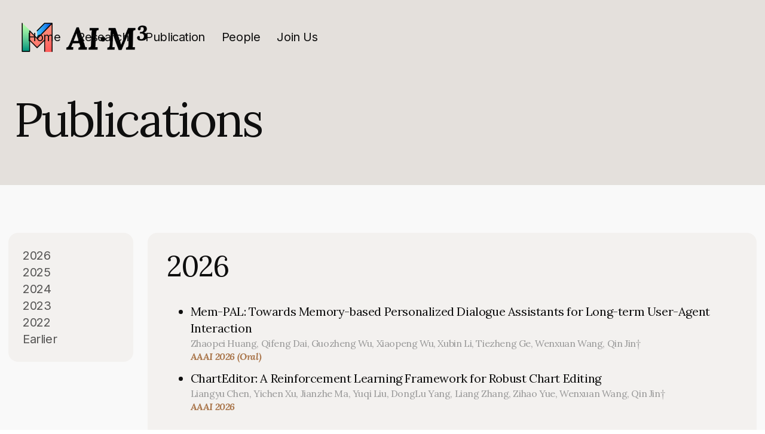

--- FILE ---
content_type: text/html; charset=utf-8
request_url: https://www.ruc-aim3.com/publication.html
body_size: 9650
content:
<!DOCTYPE html>
<!-- This site was created in Webflow. https://www.webflow.com -->
<!-- Last Published: Thu May 16 2024 13:02:21 GMT+0000 (Coordinated Universal Time) -->
<html data-wf-domain="superior-space-template.webflow.io" data-wf-page="66324ca3963cb173dcf869b5" data-wf-site="66324ca3963cb173dcf869c8" lang="en">
    <head>
        <meta charset="utf-8"/>
        <title>AIM3 Lab | Publication</title>
        <meta property="og:type" content="website"/>
        <meta content="summary_large_image" name="twitter:card"/>
        <meta content="width=device-width, initial-scale=1" name="viewport"/>
        <meta content="Webflow" name="generator"/>
        <link href="webflow.css" rel="stylesheet" type="text/css"/>
        <link href="https://fonts.googleapis.com" rel="preconnect"/>
        <link href="https://fonts.gstatic.com" rel="preconnect" crossorigin="anonymous"/>
        <script src="https://ajax.googleapis.com/ajax/libs/webfont/1.6.26/webfont.js" type="text/javascript"></script>
        <script type="text/javascript">
            WebFont.load({
                google: {
                    families: ["Inter:100,200,300,regular,500,600,700,800,900", "Lora:regular,500,600,700,italic,500italic,600italic,700italic"]
                }
            });
        </script>
        <script type="text/javascript">
            !function(o, c) {
                var n = c.documentElement
                  , t = " w-mod-";
                n.className += t + "js",
                ("ontouchstart"in o || o.DocumentTouch && c instanceof DocumentTouch) && (n.className += t + "touch")
            }(window, document);
        </script>
        <link href="assets/logo/aim3-logo.png" rel="shortcut icon" type="image/x-icon"/>
        <link href="assets/logo/aim3-logo.png" rel="apple-touch-icon"/>
        <meta name="robots" content="noindex">
        <script type="text/javascript">
            window.__WEBFLOW_CURRENCY_SETTINGS = {
                "currencyCode": "USD",
                "symbol": "$",
                "decimal": ".",
                "fractionDigits": 2,
                "group": ",",
                "template": "{{wf {\"path\":\"symbol\",\"type\":\"PlainText\"} }} {{wf {\"path\":\"amount\",\"type\":\"CommercePrice\"} }} {{wf {\"path\":\"currencyCode\",\"type\":\"PlainText\"} }}",
                "hideDecimalForWholeNumbers": false
            };
        </script>
    </head>
    <body>
        <div class="navbar-wrap">
            <div data-animation="default" class="navbar w-nav" data-easing2="ease-in-back" data-easing="ease-out-back" data-collapse="medium" data-w-id="73651ff8-98c3-8929-4e48-aad88f43e916" role="banner" data-duration="400" data-doc-height="1">
                <div class="nav-container">
                    <div class="nav-left">
                        <div class="brand-menu-wrap">
                            <a href="/" class="brand-link w-nav-brand">
                                <img loading="lazy" src="assets/logo/aim3-logo-all-black.png" alt="" class="brand-navbar"/>
                            </a>
                        </div>
                    </div>
                    <input type="checkbox" id="menu-toggle" class="menu-toggle-checkbox">
                    <label for="menu-toggle" class="menu-toggle-label">
                        <div class="hamburger-icon">
                            <span style="background-color: black;"></span>
                            <span style="background-color: black;"></span>
                            <span style="background-color: black;"></span>
                        </div>
                    </label>
                    <nav role="navigation" class="nav-menu w-nav-menu">
                        <a href="index.html" class="nav-link w-nav-link">Home</a>
                        <a href="research.html" class="nav-link w-nav-link">Research</a>
                        <a href="publication.html" aria-current="page" class="nav-link w-nav-link w--current">Publication</a>
                        <a href="people.html" class="nav-link w-nav-link">People</a>
                        <a href="joinus.html" class="nav-link w-nav-link">Join Us</a>
                        <!-- <a href="contact.html" class="nav-link w-nav-link">Contact</a> -->
                    </nav>
                </div>
            </div>
            <div class="nav-bg"></div>
        </div>
        <div class="section template-hero">
            <div class="main-container w-container">
                <div class="template-hero-title-wrap">
                    <h1 class="template-hero-title">Publications</h1>
                </div>
            </div>
        </div>
        <div class="section template-details">
            <div class="main-container w-container">
                <div class="columns-template-details w-row">
                    <div class="left-column-template-details w-col w-col-2">
                        <div class="card-template-navigation">
                            <a href="#2026" class="link-template-navigation">2026</a>
                            <a href="#2025" class="link-template-navigation">2025</a>
                            <a href="#2024" class="link-template-navigation">2024</a>
                            <a href="#2023" class="link-template-navigation">2023</a>
                            <a href="#2022" class="link-template-navigation">2022</a>
                            <a href="#Earlier" class="link-template-navigation">Earlier</a>
                        </div>
                    </div>
                    <div class="right-column-template-details w-col w-col-10">
                        <div id="2026" class="card-template-details">
                            <h3 class="template-h2">2026</h3><br>
                            <ul>
                                <li class="paper-list">
                                    <div class="paper-title">Mem-PAL: Towards Memory-based Personalized Dialogue Assistants for Long-term User-Agent Interaction</div>
                                    <div class="paper-author">Zhaopei Huang, Qifeng Dai, Guozheng Wu, Xiaopeng Wu, Xubin Li, Tiezheng Ge, Wenxuan Wang, Qin Jin†</div>
                                    <div class="paper-conf">AAAI 2026 (Oral)</div>
                                </li>
                                <li class="paper-list">
                                    <div class="paper-title">ChartEditor: A Reinforcement Learning Framework for Robust Chart Editing</div>
                                    <div class="paper-author">Liangyu Chen, Yichen Xu, Jianzhe Ma, Yuqi Liu, DongLu Yang, Liang Zhang, Zihao Yue, Wenxuan Wang, Qin Jin†</div>
                                    <div class="paper-conf">AAAI 2026</div>
                                </li>
                            </ul>
                        </div>
						<div id="2025" class="card-template-details">
                            <h3 class="template-h2">2025</h3><br>
                            <ul>
                                <li class="paper-list">
                                    <div class="paper-title">Time-R1: Post-Training Large Vision Language Model for Temporal Video Grounding</div>
                                    <div class="paper-author">Ye Wang*, Ziheng Wang*, Boshen Xu*, Yang Du, Kejun Lin, Zihan Xiao, Zihao Yue, Jianzhong Ju, Liang Zhang, Dingyi Yang, Xiangnan Fang, Zewen He, Zhenbo Luo, Wenxuan Wang, Junqi Lin, Jian Luan, Qin Jin†</div>
                                    <div class="paper-conf">NeurIPS 2025</div>
                                </li>
                                <li class="paper-list">
                                    <div class="paper-title">EgoDTM: Towards 3D-Aware Egocentric Video-Language Pretraining</div>
                                    <div class="paper-author">Boshen Xu, Yuting Mei, Xinbi Liu, Sipeng Zheng, Qin Jin†</div>
                                    <div class="paper-conf">NeurIPS 2025</div>
                                </li>
                                <li class="paper-list">
                                    <div class="paper-title">WritingBench: A Comprehensive Benchmark for Generative Writing</div>
                                    <div class="paper-author">Yuning Wu, Jiahao Mei, Ming Yan, Chenliang Li, Shaopeng Lai, Yuran Ren, Zijia Wang, Mengyue Wu, Qin Jin, Fei Huang</div>
                                    <div class="paper-conf">NeurIPS 2025</div>
                                </li>
                                <li class="paper-list">
                                    <div class="paper-title">VC4VG: Optimizing Video Captions for Text-to-Video Generation</div>
                                    <div class="paper-author">Yang Du*, Zhuoran Lin*, Kaiqiang Song, Biao Wang, Zhicheng Zheng, Tiezheng Ge, Bo Zheng, Qin Jin†</div>
                                    <div class="paper-conf">EMNLP 2025</div>
                                </li>
                                <li class="paper-list">
                                    <div class="paper-title">ChartM3: Benchmarking Chart Editing with Multimodal Instructions</div>
                                    <div class="paper-author">Donglu Yang, Liang Zhang, Zihao Yue, Liangyu Chen, Yichen Xu, Wenxuan Wang, Qin Jin†</div>
                                    <div class="paper-conf">ACM MM 2025 (Oral)</div>
                                </li>
                                <li class="paper-list">
                                    <div class="paper-title">Do Egocentric Video-Language Models Truly Understand Hand-Object Interactions?</div>
                                    <div class="paper-author">Boshen Xu, Ziheng Wang, Yang Du, Zhinan Song, Sipeng Zheng, Qin Jin†</div>
                                    <div class="paper-conf">ICLR 2025</div>
                                </li>
                                <li class="paper-list">
                                    <div class="paper-title">Competing Large Language Models in Multi-Agent Gaming Environments</div>
                                    <div class="paper-author">Jen-tse Huang, Eric John Li, Man Ho Lam, Tian Liang, Wenxuan Wang†, Youliang Yuan, Wenxiang Jiao, Xing Wang, Zhaopeng Tu, Michael R. Lyu</div>
                                    <div class="paper-conf">ICLR 2025</div>
                                </li>
                                <li class="paper-list">
                                    <div class="paper-title">On the Resilience of LLM-Based Multi-Agent Collaboration with Faulty Agents</div>
                                    <div class="paper-author">Jen-tse Huang, Jiaxu Zhou, Tailin Jin, Xuhui Zhou, Zixi Chen, Wenxuan Wang†, Youliang Yuan, Michael R. Lyu, Maarten Sap</div>
                                    <div class="paper-conf">ICML 2025</div>
                                </li>
                                <li class="paper-list">
                                    <div class="paper-title">Can't See the Forest for the Trees: Benchmarking Multimodal Safety Awareness for Multimodal LLMs</div>
                                    <div class="paper-author">Wenxuan Wang, Xiaoyuan Liu, Kuiyi Gao, Jen-tse Huang, Youliang Yuan, Pinjia He, Shuai Wang, Zhaopeng Tu</div>
                                    <div class="paper-conf">ACL 2025</div>
                                </li>
                                <li class="paper-list">
                                    <div class="paper-title">A Spectrum Evaluation Benchmark for Medical Multi-Modal Large Language Models</div>
                                    <div class="paper-author">Jie Liu*, Wenxuan Wang*, Yihang Su, Jingyuan Huan, Wenting Chen, Cheng-Yi Li, Kao-Jung Chang, Xiaohan Xin, Linlin Shen, Michael R. Lyu</div>
                                    <div class="paper-conf">ACL 2025</div>
                                </li>
                                <li class="paper-list">
                                    <div class="paper-title">What Matters in Evaluating Book-Length Stories? A Systematic Study of Long Story Evaluation</div>
                                    <div class="paper-author">Dingyi Yang, Qin Jin†</div>
                                    <div class="paper-conf">ACL 2025</div>
                                </li>
                                <li class="paper-list">
                                    <div class="paper-title">Movie101v2: Improved movie narration benchmark</div>
                                    <div class="paper-author">Zihao Yue*, Yepeng Zhang*, Ziheng Wang, Qin Jin†</div>
                                    <div class="paper-conf">ACL 2025</div>
                                </li>
                                <li class="paper-list">
                                    <div class="paper-title">mPLUG-DocOwl2: High-resolution Compressing for OCR-free Multi-page Document Understanding</div>
                                    <div class="paper-author">Anwen Hu*, Haiyang Xu*, Liang Zhang*, Jiabo Ye, Ming Yan, Ji Zhang, Qin Jin, Fei Huang, Jingren Zhou</div>
                                    <div class="paper-conf">ACL 2025</div>
                                </li>
                                <li class="paper-list">
                                    <div class="paper-title">Chain-of-Jailbreak Attack for Image Generation Models via Editing Step by Step</div>
                                    <div class="paper-author">Wenxuan Wang, Kuiyi Gao, Zihan Jia, Youliang Yuan, Jen-tse Huang, Qiuzhi Liu, Shuai Wang, Wenxiang Jiao, Zhaopeng Tu</div>
                                    <div class="paper-conf">ACL 2025 Findings</div>
                                </li>
                                <li class="paper-list">
                                    <div class="paper-title">A Survey of LLM-based Agents in Medicine: How far are we from Baymax?</div>
                                    <div class="paper-author">Wenxuan Wang*, Zizhan Ma*, Zheng Wang, Chenghan Wu, Jiaming Ji, Wenting Chen, Xiang Li, Yixuan Yuan</div>
                                    <div class="paper-conf">ACL 2025 Findings</div>
                                </li>
                                <li class="paper-list">
                                    <div class="paper-title">IntentionESC: An Intention-Centered Framework for Enhancing Emotional Support in Dialogue Systems</div>
                                    <div class="paper-author">Xinjie Zhang, Wenxuan Wang, Qin Jin†</div>
                                    <div class="paper-conf">ACL 2025 Findings</div>
                                </li>
								 <li class="paper-list">                               
									<div class="paper-title">SPAFormer: Sequential 3D Part Assembly with Transformers</div>
                                    <div class="paper-author">Boshen Xu, Sipeng Zheng, Qin Jin†</div>
                                    <div class="paper-conf">3DV 2025</div>
                                </li>
                            </ul>
                        </div>								
                        <div id="2024" class="card-template-details">
                            <h3 class="template-h2">2024</h3><br>
                            <ul>
                                <li class="paper-list">
                                    <div class="paper-title">Less is More: Mitigating Multimodal Hallucination from an EOS Decision Perspective</div>
                                    <div class="paper-author">Zihao Yue, Liang Zhang, Qin Jin</div>
                                    <div class="paper-conf">ACL 2024</div>
                                </li>
                                <li class="paper-list">
                                    <div class="paper-title">Synchronized Video Storytelling: Generating Video Narrations with Structured Storyline</div>
                                    <div class="paper-author">Dingyi Yang, Chunru Zhan, Ziheng Wang, Biao Wang, Tiezheng Ge, Bo Zheng, Qin Jin</div>
                                    <div class="paper-conf">ACL 2024</div>
                                </li>
                                <li class="paper-list">
                                    <div class="paper-title">ESCoT: Towards Interpretable Emotional Support Dialogue Systems</div>
                                    <div class="paper-author">Tenggan Zhang, Xinjie Zhang, Jinming Zhao, Li Zhou, Qin Jin</div>
                                    <div class="paper-conf">ACL 2024</div>
                                </li>
                                <li class="paper-list">
                                    <div class="paper-title">Respond in my Language: Mitigating Language Inconsistency in Response Generation based on Large Language Models</div>
                                    <div class="paper-author">Liang Zhang, Qin Jin, Haoyang Huang, Dongdong Zhang, Furu Wei</div>
                                    <div class="paper-conf">ACL 2024</div>
                                </li>
                                <li class="paper-list">
                                    <div class="paper-title">Tinychart: Efficient chart understanding with visual token merging and program-of-thoughts learning</div>
                                    <div class="paper-author">Liang Zhang, Anwen Hu, Haiyang Xu, Ming Yan, Yichen Xu, Qin Jin, Ji Zhang, Fei Huang</div>
                                    <div class="paper-conf">EMNLP 2024</div>
                                </li>
                                <li class="paper-list">
                                    <div class="paper-title">Revealing Personality Traits: A New Benchmark Dataset for Explainable Personality Recognition on Dialogues</div>
                                    <div class="paper-author">Lei Sun, Jinming Zhao, Qin Jin</div>
                                    <div class="paper-conf">EMNLP 2024</div>
                                </li>
                                <li class="paper-list">
                                    <div class="paper-title">ECR-Chain: Advancing Generative Language Models to Better Emotion-Cause Reasoners through Reasoning Chains</div>
                                    <div class="paper-author">Zhaopei Huang, Jinming Zhao, Qin Jin</div>
                                    <div class="paper-conf">IJCAI 2024</div>
                                </li>
                                <li class="paper-list">
                                    <div class="paper-title">Reversed in Time: A Novel Temporal-Emphasized Benchmark for Cross-Modal Video-Text Retrieval</div>
                                    <div class="paper-author">Yang Du, Yuqi Liu, Qin Jin</div>
                                    <div class="paper-conf">ACM MM 2024</div>
                                </li>
                                <li class="paper-list">
                                    <div class="paper-title">Edit As You Wish: Video Caption Editing with Multi-grained User Control</div>
                                    <div class="paper-author">Linli Yao, Yuanmeng Zhang, Ziheng Wang, Xinglin Hou, Tiezheng Ge, Yuning Jiang, Xu Sun, Qin Jin</div>
                                    <div class="paper-conf">ACM MM 2024</div>
                                </li>
                                <li class="paper-list">
                                    <div class="paper-title">Muskits-ESPnet: A Comprehensive Toolkit for Singing Voice Synthesis in New Paradigm</div>
                                    <div class="paper-author">Yuning Wu, Jiatong Shi, Yifeng Yu, Yuxun Tang, Tao Qian, Yueqian Lin, Jionghao Han, Xinyi Bai, Shinji Watanabe, Qin Jin</div>
                                    <div class="paper-conf">ACM MM 2024 (Honorable Mention Demo Award)</div>
                                </li>
                                <li class="paper-list">
                                    <div class="paper-title">SingOMD: Singing Oriented Multi-resolution Discrete Representation Construction from Speech Models</div>
                                    <div class="paper-author">Yuxun Tang, Yuning Wu, Jiatong Shi, Qin Jin</div>
                                    <div class="paper-conf">Interspeech 2024</div>
                                </li>
                                <li class="paper-list">
                                    <div class="paper-title">TokSing: Singing Voice Synthesis based on Discrete Tokens</div>
                                    <div class="paper-author">Yuning Wu, Chunlei zhang, Jiatong Shi, Yuxun Tang, Shan Yang, Qin Jin</div>
                                    <div class="paper-conf">Interspeech 2024</div>
                                </li>
                                <li class="paper-list">
                                    <div class="paper-title">Singing Voice Data Scaling-up: An Introduction to ACE-Opencpop and ACE-KiSing</div>
                                    <div class="paper-author">Jiatong Shi, Yueqian Lin, Xinyi Bai, Keyi Zhang, Yuning Wu, Yuxun Tang, Yifeng Yu, Qin Jin, Shinji Watanabe</div>
                                    <div class="paper-conf">Interspeech 2024</div>
                                </li>
                                <li class="paper-list">
                                    <div class="paper-title">The Interspeech 2024 Challenge on Speech Processing Using Discrete Units</div>
                                    <div class="paper-author">Xuankai Chang，Jiatong Shi，Jinchuan Tian，Yuning Wu，Yuxun Tang，Yihan Wu，Shinji Watanabe，Yossi Adi，Xie Chen，Qin Jin</div>
                                    <div class="paper-conf">Interspeech 2024</div>
                                </li>
                                <li class="paper-list">
                                    <div class="paper-title">Adaptive Temporal Motion Guided Graph Convolution Network for Micro-expression Recognition</div>
                                    <div class="paper-author">Fengyuan Zhang, Xinjie Zhang, Zhaopei Huang, Qin Jin</div>
                                    <div class="paper-conf">ICME 2024</div>
                                </li>
                                <li class="paper-list">
                                    <div class="paper-title">UBiSS: A Unified Framework for Bimodal Semantic Summarization of Videos</div>
                                    <div class="paper-author">Yuting Mei, Linli Yao, Qin Jin</div>
                                    <div class="paper-conf">ICMR 2024</div>
                                </li>
                            </ul>
                        </div>
                        <div id="2023" class="card-template-details">
                            <h3 class="template-h2">2023</h3><br>
                            <ul>
                                <li class="paper-list">
                                    <div class="paper-title">Learning Descriptive Image Captioning via Semipermeable Maximum Likelihood Estimation</div>
                                    <div class="paper-author">Zihao Yue, Anwen Hu, Liang Zhang, Qin Jin</div>
                                    <div class="paper-conf">NeurIPS 2023</div>
                                </li>
                                
                                <li class="paper-list">
                                    <div class="paper-title">Explore and Tell: Embodied Visual Captioning in 3D Environments</div>
                                    <div class="paper-author">Anwen Hu, Shizhe Chen, Liang Zhang, Qin Jin</div>
                                    <div class="paper-conf">ICCV 2023</div>
                                </li>
                                
                                <li class="paper-list">
                                    <div class="paper-title">Prompt-Oriented View-agnostic Learning for Egocentric Hand-Object Interaction in the Multi-view World</div>
                                    <div class="paper-author">Boshen Xu, Sipeng Zheng, Qin Jin</div>
                                    <div class="paper-conf">ACM MM 2023</div>
                                </li>
                                
                                <li class="paper-list">
                                    <div class="paper-title">Visual Captioning at Will: Describing Images and Videos Guided by a Few Stylized Sentences</div>
                                    <div class="paper-author">Dingyi Yang, Hongyu Chen, Xinglin Hou, Tiezheng Ge, Yuning Jiang, Qin Jin</div>
                                    <div class="paper-conf">ACM MM 2023</div>
                                </li>
                                
                                <li class="paper-list">
                                    <div class="paper-title">Emotionally Situated Text-to-Speech Synthesis in User-Agent Conversation</div>
                                    <div class="paper-author">Yuchen Liu, Haoyu Zhang, Shichao Liu, Xiang Yin, Zejun Ma, Qin Jin</div>
                                    <div class="paper-conf">ACM MM 2023</div>
                                </li>
                                
                                <li class="paper-list">
                                    <div class="paper-title">InfoMetIC: An Informative Metric for Reference-free Image Caption Evaluation</div>
                                    <div class="paper-author">Anwen Hu, Shizhe Chen, Liang Zhang, Qin Jin</div>
                                    <div class="paper-conf">ACL 2023</div>
                                </li>
                                
                                <li class="paper-list">
                                    <div class="paper-title">UniLG: A Unified Structure-aware Framework for Lyrics Generation</div>
                                    <div class="paper-author">Tao Qian, Zhong Tian, Jiatong Shi, Yuning Wu, Shuan Guo, Xiang Yin, Qin Jin</div>
                                    <div class="paper-conf">ACL 2023</div>
                                </li>
                                
                                <li class="paper-list">
                                    <div class="paper-title">Attractive Storyteller: Stylized Visual Storytelling with Unpaired Text</div>
                                    <div class="paper-author">Dingyi Yang, Qin Jin</div>
                                    <div class="paper-conf">ACL 2023</div>
                                </li>
                                
                                <li class="paper-list">
                                    <div class="paper-title">Movie101: A New Movie Understanding Benchmark</div>
                                    <div class="paper-author">Zihao Yue, Qi Zhang, Anwen Hu, Liang Zhang, Ziheng Wang, Qin Jin</div>
                                    <div class="paper-conf">ACL 2023</div>
                                </li>
                                
                                <li class="paper-list">
                                    <div class="paper-title">Rethinking Benchmarks for Cross-modal Image-Text Retrieval</div>
                                    <div class="paper-author">Weijing Chen, Linli Yao, Qin Jin</div>
                                    <div class="paper-conf">SIGIR 2023</div>
                                </li>
                                
                                <li class="paper-list">
                                    <div class="paper-title">Knowledge Enhanced Model for Live Video Comment Generation</div>
                                    <div class="paper-author">Jieting Chen, Junkai Ding, Wenping Chen, Qin Jin</div>
                                    <div class="paper-conf">ICME 2023</div>
                                </li>
                                
                                <li class="paper-list">
                                    <div class="paper-title">Open-Category Human-Object Interaction Pre-training via Language Modeling Framework</div>
                                    <div class="paper-author">Sipeng Zheng, Boshen Xu, Qin Jin</div>
                                    <div class="paper-conf">CVPR 2023</div>
                                </li>
                                
                                <li class="paper-list">
                                    <div class="paper-title">MM-Diffusion: Learning Multi-Modal Diffusion Models for Joint Audio and Video Generation</div>
                                    <div class="paper-author">Ludan Ruan, Yiyang Ma, Huan Yang, Huiguo He, Bei Liu, Nicholas Jing Yuan, Qin Jin, Jianlong Fu, Baining Guo</div>
                                    <div class="paper-conf">CVPR 2023</div>
                                </li>
                                
                                <li class="paper-list">
                                    <div class="paper-title">CapEnrich: Enriching Caption Semantics for Web Images via Cross-modal Pre-trained Knowledge</div>
                                    <div class="paper-author">Linli Yao, Weijing Chen, Qin Jin</div>
                                    <div class="paper-conf">WWW 2023</div>
                                </li>
                                
                                <li class="paper-list">
                                    <div class="paper-title">PHONEIX: Acoustic Feature Processing Strategy for Enhanced Singing Pronunciation with Phoneme Distribution Predictor</div>
                                    <div class="paper-author">Yuning Wu, Jiatong Shi, Tao Qian, Dongji Gao, Qin Jin</div>
                                    <div class="paper-conf">ICASSP 2023</div>
                                </li>
                                
                                <li class="paper-list">
                                    <div class="paper-title">Token Mixing: Parameter-Efficient Transfer Learning from Image-Language to Video-Language</div>
                                    <div class="paper-author">Yuqi Liu, Luhui Xu, Pengfei Xiong, Qin Jin</div>
                                    <div class="paper-conf">AAAI 2023</div>
                                </li>
                                
                                <li class="paper-list">
                                    <div class="paper-title">Accommodating Audio Modality in CLIP for Multimodal Processing</div>
                                    <div class="paper-author">Ludan Ruan, Anwen Hu, Yuqing Song, Liang Zhang, Sipeng Zheng, Qin Jin</div>
                                    <div class="paper-conf">AAAI 2023</div>
                                </li>
                                
                                <li class="paper-list">
                                    <div class="paper-title">MPMQA: Multimodal Question Answering on Product Manuals</div>
                                    <div class="paper-author">Liang Zhang, Anwen Hu, Jing Zhang, Shuo Hu, Qin Jin</div>
                                    <div class="paper-conf">AAAI 2023</div>
                                </li>
                                
                                <li class="paper-list">
                                    <div class="paper-title">Multi-Modal Knowledge Hypergraph for Diverse Image Retrieval</div>
                                    <div class="paper-author">Yawen Zeng, Qin Jin, Tengfei Bao, Wenfeng Li</div>
                                    <div class="paper-conf">AAAI 2023</div>
                                </li>
                            </ul>
                        </div>
                        <div id="2022" class="card-template-details">
                            <h3 class="template-h2">2022</h3><br>
                            <ul>
                                <li class="paper-list">
                                    <div class="paper-title">Multi-Lingual Acquisition on Multimodal Pre-training for Cross-modal Retrieval</div>
                                    <div class="paper-author">Liang Zhang, Anwen Hu, Qin Jin</div>
                                    <div class="paper-conf">NeurIPS 2022</div>
                                </li>
                                
                                <li class="paper-list">
                                    <div class="paper-title">DialogueEIN: Emotion Interaction Network for Dialogue Affective Analysis</div>
                                    <div class="paper-author">Yuchen Liu, Jinming Zhao, Jingwen Hu, Ruichen Li, Qin Jin</div>
                                    <div class="paper-conf">COLING 2022</div>
                                </li>
                                
                                <li class="paper-list">
                                    <div class="paper-title">TS2-Net: Token Shift and Selection Transformer for Text-Video Retrieval</div>
                                    <div class="paper-author">Yuqi Liu, Pengfei Xiong, Luhui Xu, Shengming Cao, Qin Jin</div>
                                    <div class="paper-conf">ECCV 2022</div>
                                </li>
                                
                                <li class="paper-list">
                                    <div class="paper-title">Few-shot Action Recognition with Hierarchical Matching and Contrastive Learning</div>
                                    <div class="paper-author">Sipeng Zheng, Shizhe Chen, Qin Jin</div>
                                    <div class="paper-conf">ECCV 2022</div>
                                </li>
                                
                                <li class="paper-list">
                                    <div class="paper-title">Unifying Event Detection and Captioning as Sequence Generation via Pre-Training</div>
                                    <div class="paper-author">Qi Zhang, Yuqing Song, Qin Jin</div>
                                    <div class="paper-conf">ECCV 2022</div>
                                </li>
                                
                                <li class="paper-list">
                                    <div class="paper-title">Progressive Learning for Image Retrieval with Hybrid-Modality Queries</div>
                                    <div class="paper-author">Yida Zhao, Yuqing Song, Qin Jin</div>
                                    <div class="paper-conf">SIGIR 2022</div>
                                </li>
                                
                                <li class="paper-list">
                                    <div class="paper-title">VRDFormer: End-to-End Video Visual Relation Detection with Transformers</div>
                                    <div class="paper-author">Sipeng Zheng, Shizhe Chen, Qin Jin</div>
                                    <div class="paper-conf">CVPR 2022</div>
                                </li>
                                
                                <li class="paper-list">
                                    <div class="paper-title">M3ED: Multi-modal Multi-scene Multi-label Emotional Dialogue Database</div>
                                    <div class="paper-author">Jinming Zhao, Tenggan Zhang, Jingwen Hu, Yuchen Liu, Qin Jin, Xinchao Wang, Haizhou Li</div>
                                    <div class="paper-conf">ACL 2022</div>
                                </li>
                                
                                <li class="paper-list">
                                    <div class="paper-title">Image Difference Captioning with Pre-Training and Contrastive Learning</div>
                                    <div class="paper-author">Linli Yao, Weiying Wang, Qin Jin</div>
                                    <div class="paper-conf">AAAI 2022</div>
                                </li>
                                
                                <li class="paper-list">
                                    <div class="paper-title">Training strategies for automatic song writing: a unified framework perspective</div>
                                    <div class="paper-author">Tao Qian, Jiatong Shi, Shuai Guo, Peter Wu, Qin Jin</div>
                                    <div class="paper-conf">ICASSP 2022</div>
                                </li>
                                
                                <li class="paper-list">
                                    <div class="paper-title">MEmoBERT: Pre-training Model with Prompt-based Learning for Multimodal Emotion Recognition</div>
                                    <div class="paper-author">Jinming Zhao, Ruichen Li, Qin Jin, Xinchao Wang, Haizhou Li</div>
                                    <div class="paper-conf">ICASSP 2022</div>
                                </li>
                            </ul>
                        </div>
                        <div id="Earlier" class="card-template-details">
                            <h3 class="template-h2">Earlier</h3><br>
                            <ul>
                                <li class="paper-list">
                                    <div class="paper-title">Product-oriented Machine Translation with Cross-modal Cross-lingual Pre-training</div>
                                    <div class="paper-author">Yuqing Song, Shizhe Chen, Qin Jin, Wei Luo, Jun Xie, and Fei Huang</div>
                                    <div class="paper-conf">ACM MM 2021</div>
                                </li>
                                
                                <li class="paper-list">
                                    <div class="paper-title">Question-controlled Text-aware Image Captioning</div>
                                    <div class="paper-author">Anwen Hu, Shizhe Chen, Qin Jin</div>
                                    <div class="paper-conf">ACM MM 2021</div>
                                </li>
                                
                                <li class="paper-list">
                                    <div class="paper-title">Enhancing Neural Machine Translation with Dual-Side Multimodal Awareness</div>
                                    <div class="paper-author">Yuqing Song, Shizhe Chen, Qin Jin, Wei Luo, Jun Xie, and Fei Huang</div>
                                    <div class="paper-conf">IEEE Transactions on Multimedia 2021</div>
                                </li>
                                
                                <li class="paper-list">
                                    <div class="paper-title">Speech Emotion Recognition via Multi-Level Cross-Modal Distillation</div>
                                    <div class="paper-author">Ruichen Li, Jinming Zhao, Qin Jin</div>
                                    <div class="paper-conf">Interspeech 2021</div>
                                </li>
                                
                                <li class="paper-list">
                                    <div class="paper-title">Missing Modality Imagination Network for Emotion Recognition with Uncertain Missing Modalities</div>
                                    <div class="paper-author">Jinming Zhao, Ruichen Li, Qin Jin</div>
                                    <div class="paper-conf">ACL 2021</div>
                                </li>
                                
                                <li class="paper-list">
                                    <div class="paper-title">MMGCN: Multimodal Fusion via Deep Graph Convolution Network for Emotion Recognition in Conversation</div>
                                    <div class="paper-author">Jingwen Hu, Yuchen Liu, Jinming Zhao, Qin Jin</div>
                                    <div class="paper-conf">ACL 2021</div>
                                </li>
                                
                                <li class="paper-list">
                                    <div class="paper-title">Towards Diverse Paragraph Captioning for Untrimmed Videos</div>
                                    <div class="paper-author">Yuqing Song, Shizhe Chen, Qin Jin</div>
                                    <div class="paper-conf">CVPR 2021</div>
                                </li>
                                
                                <li class="paper-list">
                                    <div class="paper-title">Sequence-To-Sequence Singing Voice Synthesis With Perceptual Entropy Loss</div>
                                    <div class="paper-author">Jiatong Shi, Shuai Guo, Nan Huo, Yuekai Zhang, Qin Jin</div>
                                    <div class="paper-conf">ICASSP 2021</div>
                                </li>
                                
                                <li class="paper-list">
                                    <div class="paper-title">Context-aware Goodness of Pronunciation for Computer-Assisted Pronunciation Trainings</div>
                                    <div class="paper-author">Jiatong Shi, Nan Huo, Qin Jin</div>
                                    <div class="paper-conf">Interspeech 2020</div>
                                </li>
                                
                                <li class="paper-list">
                                    <div class="paper-title">VideoIC: A Video Interactive Comments Dataset and Multimodal Multitask Learning for Comments Generations</div>
                                    <div class="paper-author">Weiying Wang, Jieting Chen, Qin Jin</div>
                                    <div class="paper-conf">ACM MM 2020</div>
                                </li>
                                
                                <li class="paper-list">
                                    <div class="paper-title">ICECAP: Information Concentrated Entity-aware Image Captioning</div>
                                    <div class="paper-author">Anwen Hu, Shizhe Chen, Qin Jin</div>
                                    <div class="paper-conf">ACM MM 2020</div>
                                </li>
                                
                                <li class="paper-list">
                                    <div class="paper-title">Semi-supervised Multi-modal Emotion Recognition with Cross-Modal Distribution Matching</div>
                                    <div class="paper-author">Jingjun Liang, Ruichen Li, Qin Jin</div>
                                    <div class="paper-conf">ACM MM 2020</div>
                                </li>
                                
                                <li class="paper-list">
                                    <div class="paper-title">Say As You Wish: Fine-Grained Control of Image Caption Generation With Abstract Scene Graphs</div>
                                    <div class="paper-author">Shizhe Chen, Qin Jin, Peng Wang, Qi Wu</div>
                                    <div class="paper-conf">CVPR 2020</div>
                                </li>
                                
                                <li class="paper-list">
                                    <div class="paper-title">Fine-Grained Video-Text Retrieval With Hierarchical Graph Reasoning</div>
                                    <div class="paper-author">Shizhe Chen, Yida Zhao, Qin Jin, Qi Wu</div>
                                    <div class="paper-conf">CVPR 2020</div>
                                </li>
                                
                                <li class="paper-list">
                                    <div class="paper-title">Better Captioning With Sequence-Level Exploration</div>
                                    <div class="paper-author">Jia Chen, Qin Jin</div>
                                    <div class="paper-conf">CVPR 2020</div>
                                </li>
                                
                                <li class="paper-list">
                                    <div class="paper-title">Skeleton-based Interactive Graph Network for Human Object Interaction Detection</div>
                                    <div class="paper-author">Sipeng Zheng, Shizhe Chen, Qin Jin</div>
                                    <div class="paper-conf">ICME 2020</div>
                                </li>
                                
                                <li class="paper-list">
                                    <div class="paper-title">Unsupervised Bilingual Lexicon Induction from Mono-lingual Multimodal Data</div>
                                    <div class="paper-author">Shizhe Chen, Qin Jin, Alexandar Hauptmann</div>
                                    <div class="paper-conf">AAAI 2019</div>
                                </li>
                                
                                <li class="paper-list">
                                    <div class="paper-title">Cross-culture Multimodal Emotion Recognition with Adversarial Learning</div>
                                    <div class="paper-author">Jingjun Liang, Shizhe Chen, Jinming Zhao, Qin Jin, Haibo Liu, Li Lu</div>
                                    <div class="paper-conf">ICASSP 2019</div>
                                </li>
                                
                                <li class="paper-list">
                                    <div class="paper-title">Activitynet 2019 Task 3: Exploring Contexts for Dense Captioning Events in Video</div>
                                    <div class="paper-author">Shizhe Chen, Yuqing Song, Yida Zhao, Qin Jin, Zhaoyang Zeng, Bei Liu, Jianlong Fu, Alexander Hauptmann</div>
                                    <div class="paper-conf">CVPR 2019 ActivityNet Large Scale Activity Recognition Challenge</div>
                                </li>
                                
                                <li class="paper-list">
                                    <div class="paper-title">From Words to Sentences: A Progressive Learning Approach for Zero-resource Machine Translation with Visual Pivots</div>
                                    <div class="paper-author">Shizhe Chen, Qin Jin, Jianlong Fu</div>
                                    <div class="paper-conf">IJCAI 2019</div>
                                </li>
                                
                                <li class="paper-list">
                                    <div class="paper-title">Generating Video Descriptions With Latent Topic Guidance</div>
                                    <div class="paper-author">Shizhe Chen, Qin Jin, Jia Chen, Alexander G. Hauptmann</div>
                                    <div class="paper-conf">IEEE Transactions on Multimedia 2019</div>
                                </li>
                                
                                <li class="paper-list">
                                    <div class="paper-title">Speech Emotion Recognition in Dyadic Dialogues</div>
                                    <div class="paper-author">Jinming Zhao, Shizhe Chen, Jingjun Liang, Qin Jin</div>
                                    <div class="paper-conf">Interspeech 2019</div>
                                </li>
                                
                                <li class="paper-list">
                                    <div class="paper-title">Unpaired Cross-lingual Image Caption Generation with Self-Supervised Rewards</div>
                                    <div class="paper-author">Yuqing Song, Shizhe Chen, Qin Jin</div>
                                    <div class="paper-conf">ACM MM 2019</div>
                                </li>
                                
                                <li class="paper-list">
                                    <div class="paper-title">Visual Relation Detection with Multi-Level Attention</div>
                                    <div class="paper-author">Sipeng Zheng, Shizhe Chen, Qin Jin</div>
                                    <div class="paper-conf">ACM MM 2019</div>
                                </li>
                                
                                <li class="paper-list">
                                    <div class="paper-title">Neural Storyboard Artist: Visualizing Stories with Coherent Image Sequences</div>
                                    <div class="paper-author">Shizhe Chen, Bei Liu, Jianlong Fu, Ruihua Song, Qin Jin, Pingping Lin, Xiaoyu Qi, Chunting Wang, Jin Zhou</div>
                                    <div class="paper-conf">ACM MM 2019</div>
                                </li>
                                
                                <li class="paper-list">
                                    <div class="paper-title">Relation Understanding in Videos</div>
                                    <div class="paper-author">Sipeng Zheng, Xiangyu Chen, Shizhe Chen, Qin Jin</div>
                                    <div class="paper-conf">ACM MM Grand Challenge: Relation Understanding in Videos 2019</div>
                                </li>
                                
                                <li class="paper-list">
                                    <div class="paper-title">Adversarial Domain Adaption for Multi-Cultural Dimensional Emotion Recognition in Dyadic Interactions</div>
                                    <div class="paper-author">Jinming Zhao, Ruichen Li, Jingjun Liang, Qin Jin</div>
                                    <div class="paper-conf">AVEC 2019</div>
                                </li>
                                
                                <li class="paper-list">
                                    <div class="paper-title">Integrating Temporal and Spatial Attentions for VATEX Video Captioning Challenge 2019</div>
                                    <div class="paper-author">Shizhe Chen, Yida Zhao, Yuqing Song, Qin Jin, Qi Wu</div>
                                    <div class="paper-conf">ICCV VATEX Video Captioning Challenge 2019</div>
                                </li>
                                
                                <li class="paper-list">
                                    <div class="paper-title">YouMakeup: A Large-Scale Domain-Specific Multimodal Dataset for Fine-Grained Semantic Comprehension</div>
                                    <div class="paper-author">Weiying Wang, Yongcheng Wang, Shizhe Chen, Qin Jin</div>
                                    <div class="paper-conf">EMNLP 2019</div>
                                </li>
                                
                                <li class="paper-list">
                                    <div class="paper-title">RUC_AIM3 at TRECVID 2019: Video to Text</div>
                                    <div class="paper-author">Yuqing Song, Yida Zhao, Shizhe Chen, Qin Jin</div>
                                    <div class="paper-conf">NIST TRECVID 2019</div>
                                </li>
                                
                                <li class="paper-list">
                                    <div class="paper-title">Semi-supervised Multimodal Emotion Recognition With Improved Wasserstein GANs</div>
                                    <div class="paper-author">Jingjun Liang, Shizhe Chen, Qin Jin</div>
                                    <div class="paper-conf">APSIPA ASC 2019</div>
                                </li>
                                
                                <li class="paper-list">
                                    <div class="paper-title">RUC+CMU: System Report for Dense Captioning Events in Videos</div>
                                    <div class="paper-author">Shizhe Chen, Yuqing Song, Yida Zhao, Qin Jin, Alexandar Hauptmann</div>
                                    <div class="paper-conf">CVPR ActivityNet Large Scale Activity Recognition Challenge 2018</div>
                                </li>
                                
                                <li class="paper-list">
                                    <div class="paper-title">Class-aware Self-Attention for Audio Event Recognition</div>
                                    <div class="paper-author">Shizhe Chen, Jia Chen, Qin Jin, Alexandar Hauptmann</div>
                                    <div class="paper-conf">ICMR 2018 (Best Paper Runner-up)</div>
                                </li>
                                
                                <li class="paper-list">
                                    <div class="paper-title">Multimodal Dimensional and Continuous Emotion Recognition in Dyadic Video Interactions</div>
                                    <div class="paper-author">Jinming Zhao, Shizhe Chen, Qin Jin</div>
                                    <div class="paper-conf">Pacific-Rim Conference on Multimedia (PCM) 2018</div>
                                </li>
                                
                                <li class="paper-list">
                                    <div class="paper-title">iMakeup: Makeup Instructional Video Dataset for Fine-grained Dense Video Captioning</div>
                                    <div class="paper-author">Xiaozhu Lin, Qin Jin, Shizhe Chen, Yuqing Song, Yida Zhao</div>
                                    <div class="paper-conf">Pacific-Rim Conference on Multimedia (PCM) 2018</div>
                                </li>
                                
                                <li class="paper-list">
                                    <div class="paper-title">Multi-modal Multi-cultural Dimensional Continues Emotion Recognition in Dyadic Interactions</div>
                                    <div class="paper-author">Jinming Zhao, Ruichen Li, Shizhe Chen, Qin Jin</div>
                                    <div class="paper-conf">ACM MM Audio-Visual Emotion Challenge (AVEC) Workshop 2018</div>
                                </li>
                                
                                <li class="paper-list">
                                    <div class="paper-title">Video Captioning with Guidance of Multimodal Latent Topics</div>
                                    <div class="paper-author">Shizhe Chen, Jia Chen, Qin Jin, Alexandar Hauptmann</div>
                                    <div class="paper-conf">ACM MM 2017</div>
                                </li>
                                
                                <li class="paper-list">
                                    <div class="paper-title">Knowing Yourself: Improving Video Caption via In-depth Recap</div>
                                    <div class="paper-author">Qin Jin, Shizhe Chen, Jia Chen, Alexandar Hauptmann</div>
                                    <div class="paper-conf">ACM MM 2017 (Best Grand Challenge Paper)</div>
                                </li>
                                
                                <li class="paper-list">
                                    <div class="paper-title">Multimodal Multi-task Learning for Dimensional and Continuous Emotion Recognition</div>
                                    <div class="paper-author">Shizhe Chen, Qin Jin, Jinming Zhao, Shuai Wang</div>
                                    <div class="paper-conf">ACM MM Audio-Visual Emotion Challenge (AVEC) Workshop 2017</div>
                                </li>
                                
                                <li class="paper-list">
                                    <div class="paper-title">Generating Video Descriptions with Topic Guidance</div>
                                    <div class="paper-author">Shizhe Chen, Jia Chen, Qin Jin</div>
                                    <div class="paper-conf">ICMR 2017</div>
                                </li>
                                
                                <li class="paper-list">
                                    <div class="paper-title">Emotion Recognition with Multimodal Features and Temporal Models</div>
                                    <div class="paper-author">Shuai Wang, Wenxuan Wang, Jinming Zhao, Shizhe Chen, Qin Jin, Shilei Zhang, Yong Qin</div>
                                    <div class="paper-conf">ICMI 2017</div>
                                </li>
                                
                                <li class="paper-list">
                                    <div class="paper-title">Facial Action Units Detection with Multi-Features and-AUs Fusion</div>
                                    <div class="paper-author">Xinrui Li, Shizhe Chen, Qin Jin</div>
                                    <div class="paper-conf">Automatic Face & Gesture Recognition (FGR) 2017</div>
                                </li>
                                
                                <li class="paper-list">
                                    <div class="paper-title">Boosting Recommendation in Unexplored Categories by User Price Preference</div>
                                    <div class="paper-author">Jia Chen, Qin Jin, Shiwan Zhao, Shenghua Bao, Li Zhang, Zhong Su, Yong Yu</div>
                                    <div class="paper-conf">ACM Transactions on Information Systems (TOIS) 2016</div>
                                </li>
                                
                                <li class="paper-list">
                                    <div class="paper-title">Video Emotion Recognition in the Wild Based on Fusion of Multimodal Features</div>
                                    <div class="paper-author">Shizhe Chen, Xinrui Li, Qin Jin, Shilei Zhang, Yong Qin</div>
                                    <div class="paper-conf">ICMI 2016</div>
                                </li>
                                
                                <li class="paper-list">
                                    <div class="paper-title">Describing Videos using Multi-modal Fusion</div>
                                    <div class="paper-author">Qin Jin, Jia Chen, Shizhe Chen, Yifan Xiong</div>
                                    <div class="paper-conf">ACM MM 2016</div>
                                </li>
                                
                                <li class="paper-list">
                                    <div class="paper-title">Semantic Image Profiling for Historic Events: Linking Images to Phrases</div>
                                    <div class="paper-author">Jia Chen, Qin Jin, Yifan Xiong</div>
                                    <div class="paper-conf">ACM MM 2016</div>
                                </li>
                                
                                <li class="paper-list">
                                    <div class="paper-title">Multi-modal Conditional Attention Fusion for Dimensional Emotion Prediction</div>
                                    <div class="paper-author">Shizhe Chen, Qin Jin</div>
                                    <div class="paper-conf">ACM MM 2016</div>
                                </li>
                                
                                <li class="paper-list">
                                    <div class="paper-title">History Rhyme: Searching Historic Events by Multimedia Knowledge</div>
                                    <div class="paper-author">Yifan Xiong, Jia Chen, Qin Jin, Chao Zhang</div>
                                    <div class="paper-conf">ACM MM 2016</div>
                                </li>
                                
                                <li class="paper-list">
                                    <div class="paper-title">Detecting Violence in Video using Subclasses</div>
                                    <div class="paper-author">Xirong Li, Yujia Huo, Qin Jin, Jieping Xu</div>
                                    <div class="paper-conf">ACM MM 2016</div>
                                </li>
                                
                                <li class="paper-list">
                                    <div class="paper-title">Generating Natural Video Descriptions via Multimodal Processing</div>
                                    <div class="paper-author">Qin Jin, Junwei Liang, Xiaozhu Lin</div>
                                    <div class="paper-conf">Interspeech 2016</div>
                                </li>
                                
                                <li class="paper-list">
                                    <div class="paper-title">Improving Image Captioning by Concept-based Sentence Reranking</div>
                                    <div class="paper-author">Xirong Li, Qin Jin</div>
                                    <div class="paper-conf">Pacific-Rim Conference on Multimedia (PCM) 2016 (Best Paper Runner-up)</div>
                                </li>
                                
                                <li class="paper-list">
                                    <div class="paper-title">Video Description Generation using Audio and Visual Cues</div>
                                    <div class="paper-author">Qin Jin, Junwei Liang</div>
                                    <div class="paper-conf">ICMR 2016</div>
                                </li>
                                
                                <li class="paper-list">
                                    <div class="paper-title">Exploitation and Exploration Balanced Hierarchical Summary for Landmark Images</div>
                                    <div class="paper-author">Jia Chen, Qin Jin, Shenghua Bao, Junfeng Ye, Zhong Su, Shimin Chen, Yong Yu</div>
                                    <div class="paper-conf">IEEE Transactions on Multimedia 2015</div>
                                </li>
                                
                                <li class="paper-list">
                                    <div class="paper-title">Lead Curve Detection in Drawings with Complex Cross-Points</div>
                                    <div class="paper-author">Jia Chen, Min Li, Qin Jin, Yongzhe Zhang, Shenghua Bao, Zhong Su, Yong Yu</div>
                                    <div class="paper-conf">Neurocomputing 2015</div>
                                </li>
                                
                                <li class="paper-list">
                                    <div class="paper-title">Image Profiling for History Events on the Fly</div>
                                    <div class="paper-author">Jia Chen, Qin Jin, Yong Yu, Alexander G. Hauptmann</div>
                                    <div class="paper-conf">ACM MM 2015</div>
                                </li>
                                
                                <li class="paper-list">
                                    <div class="paper-title">Persistent B+-Trees in Non-Volatile Main Memory</div>
                                    <div class="paper-author">Shimin Chen, Qin Jin</div>
                                    <div class="paper-conf">VLDB 15</div>
                                </li>
                                
                                <li class="paper-list">
                                    <div class="paper-title">Semantic Concept Annotation for User Generated Videos Using Soundtracks</div>
                                    <div class="paper-author">Qin Jin, Junwei Liang, Xixi He, Gang Yang, Jieping Xu, Xirong Li</div>
                                    <div class="paper-conf">ICMR 2015</div>
                                </li>
                                
                                <li class="paper-list">
                                    <div class="paper-title">Speech Emotion Recognition With Acoustic And Lexical Features</div>
                                    <div class="paper-author">Qin Jin, Chengxin Li, Shizhe Chen, Huimin Wu</div>
                                    <div class="paper-conf">ICASSP 2015</div>
                                </li>
                                
                                <li class="paper-list">
                                    <div class="paper-title">Detecting Semantic Concepts In Consumer Videos Using Audio</div>
                                    <div class="paper-author">Junwei Liang, Qin Jin, Xixi He, Gang Yang, Jieping Xu, Xirong Li</div>
                                    <div class="paper-conf">ICASSP 2015</div>
                                </li>
                                
                                <li class="paper-list">
                                    <div class="paper-title">Does Product Recommendation Meet its Waterloo in Unexplored Categories? No, Price Comes to Help</div>
                                    <div class="paper-author">Jia Chen, Qin Jin, Shiwan Zhao, Shenghua Bao, Li Zhang, Zhong Su, Yong Yu</div>
                                    <div class="paper-conf">SIGIR 2014</div>
                                </li>
                                
                                <li class="paper-list">
                                    <div class="paper-title">Semantic Concept Annotation of Consumer Videos at Frame-level Using Audio</div>
                                    <div class="paper-author">Junwei Liang, Qin Jin, Xixi He, Xirong Li, Gang Yang, Jieping Xu</div>
                                    <div class="paper-conf">Pacific-rim Conference on Multimedia (PCM) 2014</div>
                                </li>
                                
                                <li class="paper-list">
                                    <div class="paper-title">Speech Emotion Classification using Acoustic Features</div>
                                    <div class="paper-author">Shizhe Chen, Qin Jin, Xirong Li, Gang Yang, Jieping Xu</div>
                                    <div class="paper-conf">ISCSLP 2014</div>
                                </li>
                                
                            </ul>
                        </div>
                    </div>
                </div>
            </div>
        </div>
        <section data-w-id="a126a8e5-ac09-3e0e-ae62-4426c5ff4adf" class="footer">
            <div class="w-layout-blockcontainer main-container w-container">
                <div class="footer-master">
                    <div class="footer-bottom-tile">
                        <div data-w-id="06b62563-778f-f9d5-8004-6ace60d0bb0d" class="footer-bottom-wrap">
                            <div class="footer-last-block">
                                <!-- align: left -->
                                <div class="body-2" style="text-align: left;">
                                    <a href="https://www.ruc.edu.cn/" style="text-decoration: underline;"> </a><br>
                                    <!-- <a href="https://www.jin-qin.com/" style="text-decoration: underline;">Qin Jin</a> -->
                                </div>
                                <div class="body-2">Copyright &copy; 2024 AIM3 Lab</div>
                            </div>
                        </div>
                    </div>
                </div>
            </div>
        </section>
        <!-- <script src="https://d3e54v103j8qbb.cloudfront.net/js/jquery-3.5.1.min.dc5e7f18c8.js?site=66324ca3963cb173dcf869c8" type="text/javascript" integrity="sha256-9/aliU8dGd2tb6OSsuzixeV4y/faTqgFtohetphbbj0=" crossorigin="anonymous"></script> -->
        <script src="https://assets-global.website-files.com/66324ca3963cb173dcf869c8/js/webflow.c4947ca11.js" type="text/javascript"></script>
    </body>
</html>


--- FILE ---
content_type: text/css; charset=utf-8
request_url: https://www.ruc-aim3.com/webflow.css
body_size: 25980
content:
html {
  -webkit-text-size-adjust: 100%;
  -ms-text-size-adjust: 100%;
  font-family: sans-serif;
  scroll-behavior: smooth;
}

body {
  margin: 0;
}

article, aside, details, figcaption, figure, footer, header, hgroup, main, menu, nav, section, summary {
  display: block;
}

audio, canvas, progress, video {
  vertical-align: baseline;
  display: inline-block;
}

audio:not([controls]) {
  height: 0;
  display: none;
}

[hidden], template {
  display: none;
}

a {
  background-color: rgba(0, 0, 0, 0);
}

a:active, a:hover {
  outline: 0;
}

abbr[title] {
  border-bottom: 1px dotted;
}

b, strong {
  font-weight: bold;
}

dfn {
  font-style: italic;
}

h1 {
  margin: .67em 0;
  font-size: 2em;
}

mark {
  color: #000;
  background: #ff0;
}

small {
  font-size: 80%;
}

sub, sup {
  vertical-align: baseline;
  font-size: 75%;
  line-height: 0;
  position: relative;
}

sup {
  top: -.5em;
}

sub {
  bottom: -.25em;
}

img {
  border: 0;
}

svg:not(:root) {
  overflow: hidden;
}

hr {
  box-sizing: content-box;
  height: 0;
}

pre {
  overflow: auto;
}

code, kbd, pre, samp {
  font-family: monospace;
  font-size: 1em;
}

button, input, optgroup, select, textarea {
  color: inherit;
  font: inherit;
  margin: 0;
}

button {
  overflow: visible;
}

button, select {
  text-transform: none;
}

button, html input[type="button"], input[type="reset"] {
  -webkit-appearance: button;
  cursor: pointer;
}

button[disabled], html input[disabled] {
  cursor: default;
}

button::-moz-focus-inner, input::-moz-focus-inner {
  border: 0;
  padding: 0;
}

input {
  line-height: normal;
}

input[type="checkbox"], input[type="radio"] {
  box-sizing: border-box;
  padding: 0;
}

input[type="number"]::-webkit-inner-spin-button, input[type="number"]::-webkit-outer-spin-button {
  height: auto;
}

input[type="search"] {
  -webkit-appearance: none;
}

input[type="search"]::-webkit-search-cancel-button, input[type="search"]::-webkit-search-decoration {
  -webkit-appearance: none;
}

legend {
  border: 0;
  padding: 0;
}

textarea {
  overflow: auto;
}

optgroup {
  font-weight: bold;
}

table {
  border-collapse: collapse;
  border-spacing: 0;
}

td, th {
  padding: 0;
}

@font-face {
  font-family: webflow-icons;
  src: url("[data-uri]") format("truetype");
  font-weight: normal;
  font-style: normal;
}

[class^="w-icon-"], [class*=" w-icon-"] {
  speak: none;
  font-variant: normal;
  text-transform: none;
  -webkit-font-smoothing: antialiased;
  -moz-osx-font-smoothing: grayscale;
  font-style: normal;
  font-weight: normal;
  line-height: 1;
  font-family: webflow-icons !important;
}

.w-icon-slider-right:before {
  content: "顦€";
}

.w-icon-slider-left:before {
  content: "顦�";
}

.w-icon-nav-menu:before {
  content: "顦�";
}

.w-icon-arrow-down:before, .w-icon-dropdown-toggle:before {
  content: "顦�";
}

.w-icon-file-upload-remove:before {
  content: "瞍€";
}

.w-icon-file-upload-icon:before {
  content: "瞍�";
}

* {
  box-sizing: border-box;
}

html {
  height: 100%;
}

body {
  color: #333;
  background-color: #fff;
  min-height: 100%;
  margin: 0;
  font-family: Arial, sans-serif;
  font-size: 14px;
  line-height: 20px;
}

img {
  vertical-align: middle;
  max-width: 100%;
  display: inline-block;
}

html.w-mod-touch * {
  background-attachment: scroll !important;
}

.w-block {
  display: block;
}

.w-inline-block {
  max-width: 100%;
  display: inline-block;
}

.w-clearfix:before, .w-clearfix:after {
  content: " ";
  grid-area: 1 / 1 / 2 / 2;
  display: table;
}

.w-clearfix:after {
  clear: both;
}

.w-hidden {
  display: none;
}

.w-button {
  color: #fff;
  line-height: inherit;
  cursor: pointer;
  background-color: #3898ec;
  border: 0;
  border-radius: 0;
  padding: 9px 15px;
  text-decoration: none;
  display: inline-block;
}

input.w-button {
  -webkit-appearance: button;
}

html[data-w-dynpage] [data-w-cloak] {
  color: rgba(0, 0, 0, 0) !important;
}

.w-code-block {
  margin: unset;
}

pre.w-code-block code {
  all: inherit;
}

.w-webflow-badge, .w-webflow-badge * {
  z-index: auto;
  visibility: visible;
  box-sizing: border-box;
  float: none;
  clear: none;
  box-shadow: none;
  opacity: 1;
  direction: ltr;
  font-family: inherit;
  font-weight: inherit;
  color: inherit;
  font-size: inherit;
  line-height: inherit;
  font-style: inherit;
  font-variant: inherit;
  text-align: inherit;
  letter-spacing: inherit;
  -webkit-text-decoration: inherit;
  text-decoration: inherit;
  text-indent: 0;
  text-transform: inherit;
  text-shadow: none;
  font-smoothing: auto;
  vertical-align: baseline;
  cursor: inherit;
  white-space: inherit;
  word-break: normal;
  word-spacing: normal;
  word-wrap: normal;
  background: none;
  border: 0 rgba(0, 0, 0, 0);
  border-radius: 0;
  width: auto;
  min-width: 0;
  max-width: none;
  height: auto;
  min-height: 0;
  max-height: none;
  margin: 0;
  padding: 0;
  list-style-type: disc;
  transition: none;
  display: block;
  position: static;
  top: auto;
  bottom: auto;
  left: auto;
  right: auto;
  overflow: visible;
  transform: none;
}

.w-webflow-badge {
  white-space: nowrap;
  cursor: pointer;
  box-shadow: 0 0 0 1px rgba(0, 0, 0, .1), 0 1px 3px rgba(0, 0, 0, .1);
  visibility: visible !important;
  z-index: 2147483647 !important;
  color: #aaadb0 !important;
  opacity: 1 !important;
  background-color: #fff !important;
  border-radius: 3px !important;
  width: auto !important;
  height: auto !important;
  margin: 0 !important;
  padding: 6px !important;
  font-size: 12px !important;
  line-height: 14px !important;
  text-decoration: none !important;
  display: inline-block !important;
  position: fixed !important;
  top: auto !important;
  bottom: 12px !important;
  left: auto !important;
  right: 12px !important;
  overflow: visible !important;
  transform: none !important;
}

.w-webflow-badge > img {
  visibility: visible !important;
  opacity: 1 !important;
  vertical-align: middle !important;
  display: inline-block !important;
}

h1, h2, h3, h4, h5, h6 {
  margin-bottom: 10px;
  font-weight: bold;
}

h1 {
  margin-top: 20px;
  font-size: 38px;
  line-height: 44px;
}

h2 {
  margin-top: 20px;
  font-size: 32px;
  line-height: 36px;
}

h3 {
  margin-top: 20px;
  font-size: 24px;
  line-height: 30px;
}

h4 {
  margin-top: 10px;
  font-size: 18px;
  line-height: 24px;
}

h5 {
  margin-top: 10px;
  font-size: 14px;
  line-height: 20px;
}

h6 {
  margin-top: 10px;
  font-size: 12px;
  line-height: 18px;
}

p {
  margin-top: 0;
  margin-bottom: 10px;
}

blockquote {
  border-left: 5px solid #e2e2e2;
  margin: 0 0 10px;
  padding: 10px 20px;
  font-size: 18px;
  line-height: 22px;
}

figure {
  margin: 0 0 10px;
}

figcaption {
  text-align: center;
  margin-top: 5px;
}

ul, ol {
  margin-top: 0;
  margin-bottom: 10px;
  padding-left: 40px;
}

.w-list-unstyled {
  padding-left: 0;
  list-style: none;
}

.w-embed:before, .w-embed:after {
  content: " ";
  grid-area: 1 / 1 / 2 / 2;
  display: table;
}

.w-embed:after {
  clear: both;
}

.w-video {
  width: 100%;
  padding: 0;
  position: relative;
}

.w-video iframe, .w-video object, .w-video embed {
  border: none;
  width: 100%;
  height: 100%;
  position: absolute;
  top: 0;
  left: 0;
}

fieldset {
  border: 0;
  margin: 0;
  padding: 0;
}

button, [type="button"], [type="reset"] {
  cursor: pointer;
  -webkit-appearance: button;
  border: 0;
}

.w-form {
  margin: 0 0 15px;
}

.w-form-done {
  text-align: center;
  background-color: #ddd;
  padding: 20px;
  display: none;
}

.w-form-fail {
  background-color: #ffdede;
  margin-top: 10px;
  padding: 10px;
  display: none;
}

label {
  margin-bottom: 5px;
  font-weight: bold;
  display: block;
}

.w-input, .w-select {
  color: #333;
  vertical-align: middle;
  background-color: #fff;
  border: 1px solid #ccc;
  width: 100%;
  height: 38px;
  margin-bottom: 10px;
  padding: 8px 12px;
  font-size: 14px;
  line-height: 1.42857;
  display: block;
}

.w-input:-moz-placeholder, .w-select:-moz-placeholder {
  color: #999;
}

.w-input::-moz-placeholder, .w-select::-moz-placeholder {
  color: #999;
  opacity: 1;
}

.w-input::-webkit-input-placeholder, .w-select::-webkit-input-placeholder {
  color: #999;
}

.w-input:focus, .w-select:focus {
  border-color: #3898ec;
  outline: 0;
}

.w-input[disabled], .w-select[disabled], .w-input[readonly], .w-select[readonly], fieldset[disabled] .w-input, fieldset[disabled] .w-select {
  cursor: not-allowed;
}

.w-input[disabled]:not(.w-input-disabled), .w-select[disabled]:not(.w-input-disabled), .w-input[readonly], .w-select[readonly], fieldset[disabled]:not(.w-input-disabled) .w-input, fieldset[disabled]:not(.w-input-disabled) .w-select {
  background-color: #eee;
}

textarea.w-input, textarea.w-select {
  height: auto;
}

.w-select {
  background-color: #f3f3f3;
}

.w-select[multiple] {
  height: auto;
}

.w-form-label {
  cursor: pointer;
  margin-bottom: 0;
  font-weight: normal;
  display: inline-block;
}

.w-radio {
  margin-bottom: 5px;
  padding-left: 20px;
  display: block;
}

.w-radio:before, .w-radio:after {
  content: " ";
  grid-area: 1 / 1 / 2 / 2;
  display: table;
}

.w-radio:after {
  clear: both;
}

.w-radio-input {
  float: left;
  margin: 3px 0 0 -20px;
  line-height: normal;
}

.w-file-upload {
  margin-bottom: 10px;
  display: block;
}

.w-file-upload-input {
  opacity: 0;
  z-index: -100;
  width: .1px;
  height: .1px;
  position: absolute;
  overflow: hidden;
}

.w-file-upload-default, .w-file-upload-uploading, .w-file-upload-success {
  color: #333;
  display: inline-block;
}

.w-file-upload-error {
  margin-top: 10px;
  display: block;
}

.w-file-upload-default.w-hidden, .w-file-upload-uploading.w-hidden, .w-file-upload-error.w-hidden, .w-file-upload-success.w-hidden {
  display: none;
}

.w-file-upload-uploading-btn {
  cursor: pointer;
  background-color: #fafafa;
  border: 1px solid #ccc;
  margin: 0;
  padding: 8px 12px;
  font-size: 14px;
  font-weight: normal;
  display: flex;
}

.w-file-upload-file {
  background-color: #fafafa;
  border: 1px solid #ccc;
  flex-grow: 1;
  justify-content: space-between;
  margin: 0;
  padding: 8px 9px 8px 11px;
  display: flex;
}

.w-file-upload-file-name {
  font-size: 14px;
  font-weight: normal;
  display: block;
}

.w-file-remove-link {
  cursor: pointer;
  width: auto;
  height: auto;
  margin-top: 3px;
  margin-left: 10px;
  padding: 3px;
  display: block;
}

.w-icon-file-upload-remove {
  margin: auto;
  font-size: 10px;
}

.w-file-upload-error-msg {
  color: #ea384c;
  padding: 2px 0;
  display: inline-block;
}

.w-file-upload-info {
  padding: 0 12px;
  line-height: 38px;
  display: inline-block;
}

.w-file-upload-label {
  cursor: pointer;
  background-color: #fafafa;
  border: 1px solid #ccc;
  margin: 0;
  padding: 8px 12px;
  font-size: 14px;
  font-weight: normal;
  display: inline-block;
}

.w-icon-file-upload-icon, .w-icon-file-upload-uploading {
  width: 20px;
  margin-right: 8px;
  display: inline-block;
}

.w-icon-file-upload-uploading {
  height: 20px;
}

.w-container {
  max-width: 940px;
  margin-left: auto;
  margin-right: auto;
}

.w-container:before, .w-container:after {
  content: " ";
  grid-area: 1 / 1 / 2 / 2;
  display: table;
}

.w-container:after {
  clear: both;
}

.w-container .w-row {
  margin-left: -10px;
  margin-right: -10px;
}

.w-row:before, .w-row:after {
  content: " ";
  grid-area: 1 / 1 / 2 / 2;
  display: table;
}

.w-row:after {
  clear: both;
}

.w-row .w-row {
  margin-left: 0;
  margin-right: 0;
}

.w-col {
  float: left;
  width: 100%;
  min-height: 1px;
  padding-left: 10px;
  padding-right: 10px;
  position: relative;
}

.w-col .w-col {
  padding-left: 0;
  padding-right: 0;
}

.w-col-1 {
  width: 8.33333%;
}

.w-col-2 {
  width: 16.6667%;
}

.w-col-3 {
  width: 25%;
}

.w-col-4 {
  width: 33.3333%;
}

.w-col-5 {
  width: 41.6667%;
}

.w-col-6 {
  width: 50%;
}

.w-col-7 {
  width: 58.3333%;
}

.w-col-8 {
  width: 66.6667%;
}

.w-col-9 {
  width: 75%;
}

.w-col-10 {
  width: 83.3333%;
}

.w-col-11 {
  width: 91.6667%;
}

.w-col-12 {
  width: 100%;
}

.w-hidden-main {
  display: none !important;
}

@media screen and (max-width: 991px) {
  .w-container {
    max-width: 728px;
  }

  .w-hidden-main {
    display: inherit !important;
  }

  .w-hidden-medium {
    display: none !important;
  }

  .w-col-medium-1 {
    width: 8.33333%;
  }

  .w-col-medium-2 {
    width: 16.6667%;
  }

  .w-col-medium-3 {
    width: 25%;
  }

  .w-col-medium-4 {
    width: 33.3333%;
  }

  .w-col-medium-5 {
    width: 41.6667%;
  }

  .w-col-medium-6 {
    width: 50%;
  }

  .w-col-medium-7 {
    width: 58.3333%;
  }

  .w-col-medium-8 {
    width: 66.6667%;
  }

  .w-col-medium-9 {
    width: 75%;
  }

  .w-col-medium-10 {
    width: 83.3333%;
  }

  .w-col-medium-11 {
    width: 91.6667%;
  }

  .w-col-medium-12 {
    width: 100%;
  }

  .w-col-stack {
    width: 100%;
    left: auto;
    right: auto;
  }
}

@media screen and (max-width: 767px) {
  .w-hidden-main, .w-hidden-medium {
    display: inherit !important;
  }

  .w-hidden-small {
    display: none !important;
  }

  .w-row, .w-container .w-row {
    margin-left: 0;
    margin-right: 0;
  }

  .w-col {
    width: 100%;
    left: auto;
    right: auto;
  }

  .w-col-small-1 {
    width: 8.33333%;
  }

  .w-col-small-2 {
    width: 16.6667%;
  }

  .w-col-small-3 {
    width: 25%;
  }

  .w-col-small-4 {
    width: 33.3333%;
  }

  .w-col-small-5 {
    width: 41.6667%;
  }

  .w-col-small-6 {
    width: 50%;
  }

  .w-col-small-7 {
    width: 58.3333%;
  }

  .w-col-small-8 {
    width: 66.6667%;
  }

  .w-col-small-9 {
    width: 75%;
  }

  .w-col-small-10 {
    width: 83.3333%;
  }

  .w-col-small-11 {
    width: 91.6667%;
  }

  .w-col-small-12 {
    width: 100%;
  }
}

@media screen and (max-width: 479px) {
  .w-container {
    max-width: none;
  }

  .w-hidden-main, .w-hidden-medium, .w-hidden-small {
    display: inherit !important;
  }

  .w-hidden-tiny {
    display: none !important;
  }

  .w-col {
    width: 100%;
  }

  .w-col-tiny-1 {
    width: 8.33333%;
  }

  .w-col-tiny-2 {
    width: 16.6667%;
  }

  .w-col-tiny-3 {
    width: 25%;
  }

  .w-col-tiny-4 {
    width: 33.3333%;
  }

  .w-col-tiny-5 {
    width: 41.6667%;
  }

  .w-col-tiny-6 {
    width: 50%;
  }

  .w-col-tiny-7 {
    width: 58.3333%;
  }

  .w-col-tiny-8 {
    width: 66.6667%;
  }

  .w-col-tiny-9 {
    width: 75%;
  }

  .w-col-tiny-10 {
    width: 83.3333%;
  }

  .w-col-tiny-11 {
    width: 91.6667%;
  }

  .w-col-tiny-12 {
    width: 100%;
  }
}

.w-widget {
  position: relative;
}

.w-widget-map {
  width: 100%;
  height: 400px;
}

.w-widget-map label {
  width: auto;
  display: inline;
}

.w-widget-map img {
  max-width: inherit;
}

.w-widget-map .gm-style-iw {
  text-align: center;
}

.w-widget-map .gm-style-iw > button {
  display: none !important;
}

.w-widget-twitter {
  overflow: hidden;
}

.w-widget-twitter-count-shim {
  vertical-align: top;
  text-align: center;
  background: #fff;
  border: 1px solid #758696;
  border-radius: 3px;
  width: 28px;
  height: 20px;
  display: inline-block;
  position: relative;
}

.w-widget-twitter-count-shim * {
  pointer-events: none;
  -webkit-user-select: none;
  -ms-user-select: none;
  user-select: none;
}

.w-widget-twitter-count-shim .w-widget-twitter-count-inner {
  text-align: center;
  color: #999;
  font-family: serif;
  font-size: 15px;
  line-height: 12px;
  position: relative;
}

.w-widget-twitter-count-shim .w-widget-twitter-count-clear {
  display: block;
  position: relative;
}

.w-widget-twitter-count-shim.w--large {
  width: 36px;
  height: 28px;
}

.w-widget-twitter-count-shim.w--large .w-widget-twitter-count-inner {
  font-size: 18px;
  line-height: 18px;
}

.w-widget-twitter-count-shim:not(.w--vertical) {
  margin-left: 5px;
  margin-right: 8px;
}

.w-widget-twitter-count-shim:not(.w--vertical).w--large {
  margin-left: 6px;
}

.w-widget-twitter-count-shim:not(.w--vertical):before, .w-widget-twitter-count-shim:not(.w--vertical):after {
  content: " ";
  pointer-events: none;
  border: solid rgba(0, 0, 0, 0);
  width: 0;
  height: 0;
  position: absolute;
  top: 50%;
  left: 0;
}

.w-widget-twitter-count-shim:not(.w--vertical):before {
  border-width: 4px;
  border-color: rgba(117, 134, 150, 0) #5d6c7b rgba(117, 134, 150, 0) rgba(117, 134, 150, 0);
  margin-top: -4px;
  margin-left: -9px;
}

.w-widget-twitter-count-shim:not(.w--vertical).w--large:before {
  border-width: 5px;
  margin-top: -5px;
  margin-left: -10px;
}

.w-widget-twitter-count-shim:not(.w--vertical):after {
  border-width: 4px;
  border-color: rgba(255, 255, 255, 0) #fff rgba(255, 255, 255, 0) rgba(255, 255, 255, 0);
  margin-top: -4px;
  margin-left: -8px;
}

.w-widget-twitter-count-shim:not(.w--vertical).w--large:after {
  border-width: 5px;
  margin-top: -5px;
  margin-left: -9px;
}

.w-widget-twitter-count-shim.w--vertical {
  width: 61px;
  height: 33px;
  margin-bottom: 8px;
}

.w-widget-twitter-count-shim.w--vertical:before, .w-widget-twitter-count-shim.w--vertical:after {
  content: " ";
  pointer-events: none;
  border: solid rgba(0, 0, 0, 0);
  width: 0;
  height: 0;
  position: absolute;
  top: 100%;
  left: 50%;
}

.w-widget-twitter-count-shim.w--vertical:before {
  border-width: 5px;
  border-color: #5d6c7b rgba(117, 134, 150, 0) rgba(117, 134, 150, 0);
  margin-left: -5px;
}

.w-widget-twitter-count-shim.w--vertical:after {
  border-width: 4px;
  border-color: #fff rgba(255, 255, 255, 0) rgba(255, 255, 255, 0);
  margin-left: -4px;
}

.w-widget-twitter-count-shim.w--vertical .w-widget-twitter-count-inner {
  font-size: 18px;
  line-height: 22px;
}

.w-widget-twitter-count-shim.w--vertical.w--large {
  width: 76px;
}

.w-background-video {
  color: #fff;
  height: 500px;
  position: relative;
  overflow: hidden;
}

.w-background-video > video {
  object-fit: cover;
  z-index: -100;
  background-position: 50%;
  background-size: cover;
  width: 100%;
  height: 100%;
  margin: auto;
  position: absolute;
  top: -100%;
  bottom: -100%;
  left: -100%;
  right: -100%;
}

.w-background-video > video::-webkit-media-controls-start-playback-button {
  -webkit-appearance: none;
  display: none !important;
}

.w-background-video--control {
  background-color: rgba(0, 0, 0, 0);
  padding: 0;
  position: absolute;
  bottom: 1em;
  right: 1em;
}

.w-background-video--control > [hidden] {
  display: none !important;
}

.w-slider {
  text-align: center;
  clear: both;
  -webkit-tap-highlight-color: rgba(0, 0, 0, 0);
  tap-highlight-color: rgba(0, 0, 0, 0);
  background: #ddd;
  height: 300px;
  position: relative;
}

.w-slider-mask {
  z-index: 1;
  white-space: nowrap;
  height: 100%;
  display: block;
  position: relative;
  left: 0;
  right: 0;
  overflow: hidden;
}

.w-slide {
  vertical-align: top;
  white-space: normal;
  text-align: left;
  width: 100%;
  height: 100%;
  display: inline-block;
  position: relative;
}

.w-slider-nav {
  z-index: 2;
  text-align: center;
  -webkit-tap-highlight-color: rgba(0, 0, 0, 0);
  tap-highlight-color: rgba(0, 0, 0, 0);
  height: 40px;
  margin: auto;
  padding-top: 10px;
  position: absolute;
  top: auto;
  bottom: 0;
  left: 0;
  right: 0;
}

.w-slider-nav.w-round > div {
  border-radius: 100%;
}

.w-slider-nav.w-num > div {
  font-size: inherit;
  line-height: inherit;
  width: auto;
  height: auto;
  padding: .2em .5em;
}

.w-slider-nav.w-shadow > div {
  box-shadow: 0 0 3px rgba(51, 51, 51, .4);
}

.w-slider-nav-invert {
  color: #fff;
}

.w-slider-nav-invert > div {
  background-color: rgba(34, 34, 34, .4);
}

.w-slider-nav-invert > div.w-active {
  background-color: #222;
}

.w-slider-dot {
  cursor: pointer;
  background-color: rgba(255, 255, 255, .4);
  width: 1em;
  height: 1em;
  margin: 0 3px .5em;
  transition: background-color .1s, color .1s;
  display: inline-block;
  position: relative;
}

.w-slider-dot.w-active {
  background-color: #fff;
}

.w-slider-dot:focus {
  outline: none;
  box-shadow: 0 0 0 2px #fff;
}

.w-slider-dot:focus.w-active {
  box-shadow: none;
}

.w-slider-arrow-left, .w-slider-arrow-right {
  cursor: pointer;
  color: #fff;
  -webkit-tap-highlight-color: rgba(0, 0, 0, 0);
  tap-highlight-color: rgba(0, 0, 0, 0);
  -webkit-user-select: none;
  -ms-user-select: none;
  user-select: none;
  width: 80px;
  margin: auto;
  font-size: 40px;
  position: absolute;
  top: 0;
  bottom: 0;
  left: 0;
  right: 0;
  overflow: hidden;
}

.w-slider-arrow-left [class^="w-icon-"], .w-slider-arrow-right [class^="w-icon-"], .w-slider-arrow-left [class*=" w-icon-"], .w-slider-arrow-right [class*=" w-icon-"] {
  position: absolute;
}

.w-slider-arrow-left:focus, .w-slider-arrow-right:focus {
  outline: 0;
}

.w-slider-arrow-left {
  z-index: 3;
  right: auto;
}

.w-slider-arrow-right {
  z-index: 4;
  left: auto;
}

.w-icon-slider-left, .w-icon-slider-right {
  width: 1em;
  height: 1em;
  margin: auto;
  top: 0;
  bottom: 0;
  left: 0;
  right: 0;
}

.w-slider-aria-label {
  clip: rect(0 0 0 0);
  border: 0;
  width: 1px;
  height: 1px;
  margin: -1px;
  padding: 0;
  position: absolute;
  overflow: hidden;
}

.w-slider-force-show {
  display: block !important;
}

.w-dropdown {
  text-align: left;
  z-index: 900;
  margin-left: auto;
  margin-right: auto;
  display: inline-block;
  position: relative;
}

.w-dropdown-btn, .w-dropdown-toggle, .w-dropdown-link {
  vertical-align: top;
  color: #222;
  text-align: left;
  white-space: nowrap;
  margin-left: auto;
  margin-right: auto;
  padding: 20px;
  text-decoration: none;
  position: relative;
}

.w-dropdown-toggle {
  -webkit-user-select: none;
  -ms-user-select: none;
  user-select: none;
  cursor: pointer;
  padding-right: 40px;
  display: inline-block;
}

.w-dropdown-toggle:focus {
  outline: 0;
}

.w-icon-dropdown-toggle {
  width: 1em;
  height: 1em;
  margin: auto 20px auto auto;
  position: absolute;
  top: 0;
  bottom: 0;
  right: 0;
}

.w-dropdown-list {
  background: #ddd;
  min-width: 100%;
  display: none;
  position: absolute;
}

.w-dropdown-list.w--open {
  display: block;
}

.w-dropdown-link {
  color: #222;
  padding: 10px 20px;
  display: block;
}

.w-dropdown-link.w--current {
  color: #0082f3;
}

.w-dropdown-link:focus {
  outline: 0;
}

@media screen and (max-width: 767px) {
  .w-nav-brand {
    padding-left: 10px;
  }
}

.w-lightbox-backdrop {
  cursor: auto;
  letter-spacing: normal;
  text-indent: 0;
  text-shadow: none;
  text-transform: none;
  visibility: visible;
  white-space: normal;
  word-break: normal;
  word-spacing: normal;
  word-wrap: normal;
  color: #fff;
  text-align: center;
  z-index: 2000;
  opacity: 0;
  -webkit-user-select: none;
  -moz-user-select: none;
  -webkit-tap-highlight-color: transparent;
  background: rgba(0, 0, 0, .9);
  outline: 0;
  font-family: Helvetica Neue, Helvetica, Ubuntu, Segoe UI, Verdana, sans-serif;
  font-size: 17px;
  font-style: normal;
  font-weight: 300;
  line-height: 1.2;
  list-style: disc;
  position: fixed;
  top: 0;
  bottom: 0;
  left: 0;
  right: 0;
  -webkit-transform: translate(0);
}

.w-lightbox-backdrop, .w-lightbox-container {
  -webkit-overflow-scrolling: touch;
  height: 100%;
  overflow: auto;
}

.w-lightbox-content {
  height: 100vh;
  position: relative;
  overflow: hidden;
}

.w-lightbox-view {
  opacity: 0;
  width: 100vw;
  height: 100vh;
  position: absolute;
}

.w-lightbox-view:before {
  content: "";
  height: 100vh;
}

.w-lightbox-group, .w-lightbox-group .w-lightbox-view, .w-lightbox-group .w-lightbox-view:before {
  height: 86vh;
}

.w-lightbox-frame, .w-lightbox-view:before {
  vertical-align: middle;
  display: inline-block;
}

.w-lightbox-figure {
  margin: 0;
  position: relative;
}

.w-lightbox-group .w-lightbox-figure {
  cursor: pointer;
}

.w-lightbox-img {
  width: auto;
  max-width: none;
  height: auto;
}

.w-lightbox-image {
  float: none;
  max-width: 100vw;
  max-height: 100vh;
  display: block;
}

.w-lightbox-group .w-lightbox-image {
  max-height: 86vh;
}

.w-lightbox-caption {
  text-align: left;
  text-overflow: ellipsis;
  white-space: nowrap;
  background: rgba(0, 0, 0, .4);
  padding: .5em 1em;
  position: absolute;
  bottom: 0;
  left: 0;
  right: 0;
  overflow: hidden;
}

.w-lightbox-embed {
  width: 100%;
  height: 100%;
  position: absolute;
  top: 0;
  bottom: 0;
  left: 0;
  right: 0;
}

.w-lightbox-control {
  cursor: pointer;
  background-position: center;
  background-repeat: no-repeat;
  background-size: 24px;
  width: 4em;
  transition: all .3s;
  position: absolute;
  top: 0;
}

.w-lightbox-left {
  background-image: url("[data-uri]");
  display: none;
  bottom: 0;
  left: 0;
}

.w-lightbox-right {
  background-image: url("[data-uri]");
  display: none;
  bottom: 0;
  right: 0;
}

.w-lightbox-close {
  background-image: url("[data-uri]");
  background-size: 18px;
  height: 2.6em;
  right: 0;
}

.w-lightbox-strip {
  white-space: nowrap;
  padding: 0 1vh;
  line-height: 0;
  position: absolute;
  bottom: 0;
  left: 0;
  right: 0;
  overflow-x: auto;
  overflow-y: hidden;
}

.w-lightbox-item {
  box-sizing: content-box;
  cursor: pointer;
  width: 10vh;
  padding: 2vh 1vh;
  display: inline-block;
  -webkit-transform: translate3d(0, 0, 0);
}

.w-lightbox-active {
  opacity: .3;
}

.w-lightbox-thumbnail {
  background: #222;
  height: 10vh;
  position: relative;
  overflow: hidden;
}

.w-lightbox-thumbnail-image {
  position: absolute;
  top: 0;
  left: 0;
}

.w-lightbox-thumbnail .w-lightbox-tall {
  width: 100%;
  top: 50%;
  transform: translate(0, -50%);
}

.w-lightbox-thumbnail .w-lightbox-wide {
  height: 100%;
  left: 50%;
  transform: translate(-50%);
}

.w-lightbox-spinner {
  box-sizing: border-box;
  border: 5px solid rgba(0, 0, 0, .4);
  border-radius: 50%;
  width: 40px;
  height: 40px;
  margin-top: -20px;
  margin-left: -20px;
  animation: .8s linear infinite spin;
  position: absolute;
  top: 50%;
  left: 50%;
}

.w-lightbox-spinner:after {
  content: "";
  border: 3px solid rgba(0, 0, 0, 0);
  border-bottom-color: #fff;
  border-radius: 50%;
  position: absolute;
  top: -4px;
  bottom: -4px;
  left: -4px;
  right: -4px;
}

.w-lightbox-hide {
  display: none;
}

.w-lightbox-noscroll {
  overflow: hidden;
}

@media (min-width: 768px) {
  .w-lightbox-content {
    height: 96vh;
    margin-top: 2vh;
  }

  .w-lightbox-view, .w-lightbox-view:before {
    height: 96vh;
  }

  .w-lightbox-group, .w-lightbox-group .w-lightbox-view, .w-lightbox-group .w-lightbox-view:before {
    height: 84vh;
  }

  .w-lightbox-image {
    max-width: 96vw;
    max-height: 96vh;
  }

  .w-lightbox-group .w-lightbox-image {
    max-width: 82.3vw;
    max-height: 84vh;
  }

  .w-lightbox-left, .w-lightbox-right {
    opacity: .5;
    display: block;
  }

  .w-lightbox-close {
    opacity: .8;
  }

  .w-lightbox-control:hover {
    opacity: 1;
  }
}

.w-lightbox-inactive, .w-lightbox-inactive:hover {
  opacity: 0;
}

.w-richtext:before, .w-richtext:after {
  content: " ";
  grid-area: 1 / 1 / 2 / 2;
  display: table;
}

.w-richtext:after {
  clear: both;
}

.w-richtext[contenteditable="true"]:before, .w-richtext[contenteditable="true"]:after {
  white-space: initial;
}

.w-richtext ol, .w-richtext ul {
  overflow: hidden;
}

.w-richtext .w-richtext-figure-selected.w-richtext-figure-type-video div:after, .w-richtext .w-richtext-figure-selected[data-rt-type="video"] div:after, .w-richtext .w-richtext-figure-selected.w-richtext-figure-type-image div, .w-richtext .w-richtext-figure-selected[data-rt-type="image"] div {
  outline: 2px solid #2895f7;
}

.w-richtext figure.w-richtext-figure-type-video > div:after, .w-richtext figure[data-rt-type="video"] > div:after {
  content: "";
  display: none;
  position: absolute;
  top: 0;
  bottom: 0;
  left: 0;
  right: 0;
}

.w-richtext figure {
  max-width: 60%;
  position: relative;
}

.w-richtext figure > div:before {
  cursor: default !important;
}

.w-richtext figure img {
  width: 100%;
}

.w-richtext figure figcaption.w-richtext-figcaption-placeholder {
  opacity: .6;
}

.w-richtext figure div {
  color: rgba(0, 0, 0, 0);
  font-size: 0;
}

.w-richtext figure.w-richtext-figure-type-image, .w-richtext figure[data-rt-type="image"] {
  display: table;
}

.w-richtext figure.w-richtext-figure-type-image > div, .w-richtext figure[data-rt-type="image"] > div {
  display: inline-block;
}

.w-richtext figure.w-richtext-figure-type-image > figcaption, .w-richtext figure[data-rt-type="image"] > figcaption {
  caption-side: bottom;
  display: table-caption;
}

.w-richtext figure.w-richtext-figure-type-video, .w-richtext figure[data-rt-type="video"] {
  width: 60%;
  height: 0;
}

.w-richtext figure.w-richtext-figure-type-video iframe, .w-richtext figure[data-rt-type="video"] iframe {
  width: 100%;
  height: 100%;
  position: absolute;
  top: 0;
  left: 0;
}

.w-richtext figure.w-richtext-figure-type-video > div, .w-richtext figure[data-rt-type="video"] > div {
  width: 100%;
}

.w-richtext figure.w-richtext-align-center {
  clear: both;
  margin-left: auto;
  margin-right: auto;
}

.w-richtext figure.w-richtext-align-center.w-richtext-figure-type-image > div, .w-richtext figure.w-richtext-align-center[data-rt-type="image"] > div {
  max-width: 100%;
}

.w-richtext figure.w-richtext-align-normal {
  clear: both;
}

.w-richtext figure.w-richtext-align-fullwidth {
  text-align: center;
  clear: both;
  width: 100%;
  max-width: 100%;
  margin-left: auto;
  margin-right: auto;
  display: block;
}

.w-richtext figure.w-richtext-align-fullwidth > div {
  padding-bottom: inherit;
  display: inline-block;
}

.w-richtext figure.w-richtext-align-fullwidth > figcaption {
  display: block;
}

.w-richtext figure.w-richtext-align-floatleft {
  float: left;
  clear: none;
  margin-right: 15px;
}

.w-richtext figure.w-richtext-align-floatright {
  float: right;
  clear: none;
  margin-left: 15px;
}

.w-nav {
  z-index: 1000;
  background: #ddd;
  position: relative;
}

.w-nav:before, .w-nav:after {
  content: " ";
  grid-area: 1 / 1 / 2 / 2;
  display: table;
}

.w-nav:after {
  clear: both;
}

.w-nav-brand {
  float: left;
  color: #333;
  text-decoration: none;
  position: relative;
}

.w-nav-link {
  vertical-align: top;
  color: #222;
  text-align: left;
  margin-left: 0;
  margin-right: 0;
  padding: 20px;
  text-decoration: none;
  display: inline-block;
  position: relative;
}

.w-nav-link.w--current {
  color: #0082f3;
}

.w-nav-menu {
  float: right;
  position: relative;
}

[data-nav-menu-open] {
  text-align: center;
  background: #c8c8c8;
  min-width: 200px;
  position: absolute;
  top: 100%;
  left: 0;
  right: 0;
  overflow: visible;
  display: block !important;
}

.w--nav-link-open {
  display: block;
  position: relative;
}

.w-nav-overlay {
  width: 100%;
  display: none;
  position: absolute;
  top: 100%;
  left: 0;
  right: 0;
  overflow: hidden;
}

.w-nav-overlay [data-nav-menu-open] {
  top: 0;
}

.w-nav[data-animation="over-left"] .w-nav-overlay {
  width: auto;
}

.w-nav[data-animation="over-left"] .w-nav-overlay, .w-nav[data-animation="over-left"] [data-nav-menu-open] {
  z-index: 1;
  top: 0;
  right: auto;
}

.w-nav[data-animation="over-right"] .w-nav-overlay {
  width: auto;
}

.w-nav[data-animation="over-right"] .w-nav-overlay, .w-nav[data-animation="over-right"] [data-nav-menu-open] {
  z-index: 1;
  top: 0;
  left: auto;
}

.w-nav-button {
  float: right;
  cursor: pointer;
  -webkit-tap-highlight-color: rgba(0, 0, 0, 0);
  tap-highlight-color: rgba(0, 0, 0, 0);
  -webkit-user-select: none;
  -ms-user-select: none;
  user-select: none;
  padding: 18px;
  font-size: 24px;
  display: none;
  position: relative;
}

.w-nav-button:focus {
  outline: 0;
}

.w-nav-button.w--open {
  color: #fff;
  background-color: #c8c8c8;
}

.w-nav[data-collapse="all"] .w-nav-menu {
  display: none;
}

.w-nav[data-collapse="all"] .w-nav-button, .w--nav-dropdown-open, .w--nav-dropdown-toggle-open {
  display: block;
}

.w--nav-dropdown-list-open {
  position: static;
}

@media screen and (max-width: 991px) {
  .w-nav[data-collapse="medium"] .w-nav-menu {
    display: none;
  }

  .w-nav[data-collapse="medium"] .w-nav-button {
    display: block;
  }
}

@media screen and (max-width: 767px) {
  .w-nav[data-collapse="small"] .w-nav-menu {
    display: none;
  }

  .w-nav[data-collapse="small"] .w-nav-button {
    display: block;
  }

  .w-nav-brand {
    padding-left: 10px;
  }
}

@media screen and (max-width: 479px) {
  .w-nav[data-collapse="tiny"] .w-nav-menu {
    display: none;
  }

  .w-nav[data-collapse="tiny"] .w-nav-button {
    display: block;
  }
}

.w-tabs {
  position: relative;
}

.w-tabs:before, .w-tabs:after {
  content: " ";
  grid-area: 1 / 1 / 2 / 2;
  display: table;
}

.w-tabs:after {
  clear: both;
}

.w-tab-menu {
  position: relative;
}

.w-tab-link {
  vertical-align: top;
  text-align: left;
  cursor: pointer;
  color: #222;
  background-color: #ddd;
  padding: 9px 30px;
  text-decoration: none;
  display: inline-block;
  position: relative;
}

.w-tab-link.w--current {
  background-color: #c8c8c8;
}

.w-tab-link:focus {
  outline: 0;
}

.w-tab-content {
  display: block;
  position: relative;
  overflow: hidden;
}

.w-tab-pane {
  display: none;
  position: relative;
}

.w--tab-active {
  display: block;
}

@media screen and (max-width: 479px) {
  .w-tab-link {
    display: block;
  }
}

.w-ix-emptyfix:after {
  content: "";
}

@keyframes spin {
  0% {
    transform: rotate(0);
  }

  100% {
    transform: rotate(360deg);
  }
}

.w-dyn-empty {
  background-color: #ddd;
  padding: 10px;
}

.w-dyn-hide, .w-dyn-bind-empty, .w-condition-invisible {
  display: none !important;
}

.wf-layout-layout {
  display: grid;
}

.w-code-component > * {
  width: 100%;
  height: 100%;
  position: absolute;
  top: 0;
  left: 0;
}

:root {
  --white: white;
  --font--body: Inter, sans-serif;
  --black: #0e0e0e;
  --text--body-1: 20px;
  --letter-spacing--2: -.02em;
  --font--serif: Lora, sans-serif;
  --heading--h1: 80px;
  --letter-spacing--4: -.04em;
  --heading--h2: 68px;
  --heading--h3: 48px;
  --heading--h4: 40px;
  --letter-spacing--5: -.05em;
  --heading--h5: 32px;
  --letter-spacing--3: -.03em;
  --heading--h6: 24px;
  --text--body-2: 16px;
  --radius--regular: 32px;
  --accent: #fee08d;
  --text--button: 16px;
  --letter-spacing--1: -.01em;
  --bg-darker: #e4e0dc;
  --bg: #f3f1ef;
  --radius--small: 16px;
  --radius--big: 40px;
  --letter-spacing--0-7px: .7px;
  --letter-spacing--2-0: .02em;
  --heading--h0: 128px;
  --radius--medium: 24px;
  --radius--round: 100vw;
  --letter-spacing--8: -.08em;
  --text--label: 14px;
}

.w-layout-blockcontainer {
  max-width: 940px;
  margin-left: auto;
  margin-right: auto;
  display: block;
}

.w-layout-grid {
  grid-row-gap: 16px;
  grid-column-gap: 16px;
  grid-template-rows: auto auto;
  grid-template-columns: 1fr 1fr;
  grid-auto-columns: 1fr;
  display: grid;
}

.w-commerce-commercecartwrapper {
  display: inline-block;
  position: relative;
}

.w-commerce-commercecartopenlink {
  color: #fff;
  cursor: pointer;
  -webkit-appearance: none;
  -ms-appearance: none;
  appearance: none;
  background-color: #3898ec;
  border-width: 0;
  border-radius: 0;
  align-items: center;
  padding: 9px 15px;
  text-decoration: none;
  display: flex;
}

.w-commerce-commercecartopenlinkcount {
  color: #3898ec;
  text-align: center;
  background-color: #fff;
  border-radius: 9px;
  min-width: 18px;
  height: 18px;
  margin-left: 8px;
  padding-left: 6px;
  padding-right: 6px;
  font-size: 11px;
  font-weight: 700;
  line-height: 18px;
  display: inline-block;
}

.w-commerce-commercecartcontainerwrapper {
  z-index: 1001;
  background-color: rgba(0, 0, 0, .8);
  position: fixed;
  top: 0;
  bottom: 0;
  left: 0;
  right: 0;
}

.w-commerce-commercecartcontainerwrapper--cartType-modal {
  flex-direction: column;
  justify-content: center;
  align-items: center;
  display: flex;
}

.w-commerce-commercecartcontainerwrapper--cartType-leftSidebar {
  flex-direction: row;
  justify-content: flex-start;
  align-items: stretch;
  display: flex;
}

.w-commerce-commercecartcontainerwrapper--cartType-rightSidebar {
  flex-direction: row;
  justify-content: flex-end;
  align-items: stretch;
  display: flex;
}

.w-commerce-commercecartcontainerwrapper--cartType-leftDropdown {
  background-color: rgba(0, 0, 0, 0);
  position: absolute;
  top: 100%;
  bottom: auto;
  left: 0;
  right: auto;
}

.w-commerce-commercecartcontainerwrapper--cartType-rightDropdown {
  background-color: rgba(0, 0, 0, 0);
  position: absolute;
  top: 100%;
  bottom: auto;
  left: auto;
  right: 0;
}

.w-commerce-commercecartcontainer {
  background-color: #fff;
  flex-direction: column;
  width: 100%;
  min-width: 320px;
  max-width: 480px;
  display: flex;
  overflow: auto;
  box-shadow: 0 5px 25px rgba(0, 0, 0, .25);
}

.w-commerce-commercecartheader {
  border-bottom: 1px solid #e6e6e6;
  flex: none;
  justify-content: space-between;
  align-items: center;
  padding: 16px 24px;
  display: flex;
  position: relative;
}

.w-commerce-commercecartcloselink {
  width: 16px;
  height: 16px;
}

.w-commerce-commercecartformwrapper {
  flex-direction: column;
  flex: 1;
  display: flex;
}

.w-commerce-commercecartform {
  flex-direction: column;
  flex: 1;
  justify-content: flex-start;
  display: flex;
}

.w-commerce-commercecartlist {
  -webkit-overflow-scrolling: touch;
  flex: 1;
  padding: 12px 24px;
  overflow: auto;
}

.w-commerce-commercecartitem {
  align-items: flex-start;
  padding-top: 12px;
  padding-bottom: 12px;
  display: flex;
}

.w-commerce-commercecartiteminfo {
  flex-direction: column;
  flex: 1;
  margin-left: 16px;
  margin-right: 16px;
  display: flex;
}

.w-commerce-commercecartproductname {
  font-weight: 700;
}

.w-commerce-commercecartoptionlist {
  margin-bottom: 0;
  padding-left: 0;
  text-decoration: none;
  list-style-type: none;
}

.w-commerce-commercecartquantity {
  -webkit-appearance: none;
  -ms-appearance: none;
  appearance: none;
  background-color: #fafafa;
  border: 1px solid #ddd;
  border-radius: 3px;
  width: 60px;
  height: 38px;
  margin-bottom: 10px;
  padding: 8px 6px 8px 12px;
  line-height: 20px;
  display: block;
}

.w-commerce-commercecartquantity::placeholder {
  color: #999;
}

.w-commerce-commercecartquantity:focus {
  border-color: #3898ec;
  outline-style: none;
}

.w-commerce-commercecartfooter {
  border-top: 1px solid #e6e6e6;
  flex-direction: column;
  flex: none;
  padding: 16px 24px 24px;
  display: flex;
}

.w-commerce-commercecartlineitem {
  flex: none;
  justify-content: space-between;
  align-items: baseline;
  margin-bottom: 16px;
  display: flex;
}

.w-commerce-commercecartordervalue {
  font-weight: 700;
}

.w-commerce-commercecartapplepaybutton {
  color: #fff;
  cursor: pointer;
  -webkit-appearance: none;
  -ms-appearance: none;
  appearance: none;
  background-color: #000;
  border-width: 0;
  border-radius: 2px;
  align-items: center;
  height: 38px;
  min-height: 30px;
  margin-bottom: 8px;
  padding: 0;
  text-decoration: none;
  display: flex;
}

.w-commerce-commercecartapplepayicon {
  width: 100%;
  height: 50%;
  min-height: 20px;
}

.w-commerce-commercecartquickcheckoutbutton {
  color: #fff;
  cursor: pointer;
  -webkit-appearance: none;
  -ms-appearance: none;
  appearance: none;
  background-color: #000;
  border-width: 0;
  border-radius: 2px;
  justify-content: center;
  align-items: center;
  height: 38px;
  margin-bottom: 8px;
  padding: 0 15px;
  text-decoration: none;
  display: flex;
}

.w-commerce-commercequickcheckoutgoogleicon, .w-commerce-commercequickcheckoutmicrosofticon {
  margin-right: 8px;
  display: block;
}

.w-commerce-commercecartcheckoutbutton {
  color: #fff;
  cursor: pointer;
  -webkit-appearance: none;
  -ms-appearance: none;
  appearance: none;
  text-align: center;
  background-color: #3898ec;
  border-width: 0;
  border-radius: 2px;
  align-items: center;
  padding: 9px 15px;
  text-decoration: none;
  display: block;
}

.w-commerce-commercecartemptystate {
  flex: 1;
  justify-content: center;
  align-items: center;
  padding-top: 100px;
  padding-bottom: 100px;
  display: flex;
}

.w-commerce-commercecarterrorstate {
  background-color: #ffdede;
  flex: none;
  margin: 0 24px 24px;
  padding: 10px;
}

.w-pagination-wrapper {
  flex-wrap: wrap;
  justify-content: center;
  display: flex;
}

.w-pagination-previous, .w-pagination-next {
  color: #333;
  background-color: #fafafa;
  border: 1px solid #ccc;
  border-radius: 2px;
  margin-left: 10px;
  margin-right: 10px;
  padding: 9px 20px;
  font-size: 14px;
  display: block;
}

.w-commerce-commercecheckoutformcontainer {
  background-color: #f5f5f5;
  width: 100%;
  min-height: 100vh;
  padding: 20px;
}

.w-commerce-commercelayoutcontainer {
  justify-content: center;
  align-items: flex-start;
  display: flex;
}

.w-commerce-commercelayoutmain {
  flex: 0 800px;
  margin-right: 20px;
}

.w-commerce-commercecheckoutcustomerinfowrapper {
  margin-bottom: 20px;
}

.w-commerce-commercecheckoutblockheader {
  background-color: #fff;
  border: 1px solid #e6e6e6;
  justify-content: space-between;
  align-items: baseline;
  padding: 4px 20px;
  display: flex;
}

.w-commerce-commercecheckoutblockcontent {
  background-color: #fff;
  border-bottom: 1px solid #e6e6e6;
  border-left: 1px solid #e6e6e6;
  border-right: 1px solid #e6e6e6;
  padding: 20px;
}

.w-commerce-commercecheckoutlabel {
  margin-bottom: 8px;
}

.w-commerce-commercecheckoutemailinput {
  -webkit-appearance: none;
  -ms-appearance: none;
  appearance: none;
  background-color: #fafafa;
  border: 1px solid #ddd;
  border-radius: 3px;
  width: 100%;
  height: 38px;
  margin-bottom: 0;
  padding: 8px 12px;
  line-height: 20px;
  display: block;
}

.w-commerce-commercecheckoutemailinput::placeholder {
  color: #999;
}

.w-commerce-commercecheckoutemailinput:focus {
  border-color: #3898ec;
  outline-style: none;
}

.w-commerce-commercecheckoutshippingaddresswrapper {
  margin-bottom: 20px;
}

.w-commerce-commercecheckoutshippingfullname {
  -webkit-appearance: none;
  -ms-appearance: none;
  appearance: none;
  background-color: #fafafa;
  border: 1px solid #ddd;
  border-radius: 3px;
  width: 100%;
  height: 38px;
  margin-bottom: 16px;
  padding: 8px 12px;
  line-height: 20px;
  display: block;
}

.w-commerce-commercecheckoutshippingfullname::placeholder {
  color: #999;
}

.w-commerce-commercecheckoutshippingfullname:focus {
  border-color: #3898ec;
  outline-style: none;
}

.w-commerce-commercecheckoutshippingstreetaddress {
  -webkit-appearance: none;
  -ms-appearance: none;
  appearance: none;
  background-color: #fafafa;
  border: 1px solid #ddd;
  border-radius: 3px;
  width: 100%;
  height: 38px;
  margin-bottom: 16px;
  padding: 8px 12px;
  line-height: 20px;
  display: block;
}

.w-commerce-commercecheckoutshippingstreetaddress::placeholder {
  color: #999;
}

.w-commerce-commercecheckoutshippingstreetaddress:focus {
  border-color: #3898ec;
  outline-style: none;
}

.w-commerce-commercecheckoutshippingstreetaddressoptional {
  -webkit-appearance: none;
  -ms-appearance: none;
  appearance: none;
  background-color: #fafafa;
  border: 1px solid #ddd;
  border-radius: 3px;
  width: 100%;
  height: 38px;
  margin-bottom: 16px;
  padding: 8px 12px;
  line-height: 20px;
  display: block;
}

.w-commerce-commercecheckoutshippingstreetaddressoptional::placeholder {
  color: #999;
}

.w-commerce-commercecheckoutshippingstreetaddressoptional:focus {
  border-color: #3898ec;
  outline-style: none;
}

.w-commerce-commercecheckoutrow {
  margin-left: -8px;
  margin-right: -8px;
  display: flex;
}

.w-commerce-commercecheckoutcolumn {
  flex: 1;
  padding-left: 8px;
  padding-right: 8px;
}

.w-commerce-commercecheckoutshippingcity {
  -webkit-appearance: none;
  -ms-appearance: none;
  appearance: none;
  background-color: #fafafa;
  border: 1px solid #ddd;
  border-radius: 3px;
  width: 100%;
  height: 38px;
  margin-bottom: 16px;
  padding: 8px 12px;
  line-height: 20px;
  display: block;
}

.w-commerce-commercecheckoutshippingcity::placeholder {
  color: #999;
}

.w-commerce-commercecheckoutshippingcity:focus {
  border-color: #3898ec;
  outline-style: none;
}

.w-commerce-commercecheckoutshippingstateprovince {
  -webkit-appearance: none;
  -ms-appearance: none;
  appearance: none;
  background-color: #fafafa;
  border: 1px solid #ddd;
  border-radius: 3px;
  width: 100%;
  height: 38px;
  margin-bottom: 16px;
  padding: 8px 12px;
  line-height: 20px;
  display: block;
}

.w-commerce-commercecheckoutshippingstateprovince::placeholder {
  color: #999;
}

.w-commerce-commercecheckoutshippingstateprovince:focus {
  border-color: #3898ec;
  outline-style: none;
}

.w-commerce-commercecheckoutshippingzippostalcode {
  -webkit-appearance: none;
  -ms-appearance: none;
  appearance: none;
  background-color: #fafafa;
  border: 1px solid #ddd;
  border-radius: 3px;
  width: 100%;
  height: 38px;
  margin-bottom: 16px;
  padding: 8px 12px;
  line-height: 20px;
  display: block;
}

.w-commerce-commercecheckoutshippingzippostalcode::placeholder {
  color: #999;
}

.w-commerce-commercecheckoutshippingzippostalcode:focus {
  border-color: #3898ec;
  outline-style: none;
}

.w-commerce-commercecheckoutshippingcountryselector {
  -webkit-appearance: none;
  -ms-appearance: none;
  appearance: none;
  background-color: #fafafa;
  border: 1px solid #ddd;
  border-radius: 3px;
  width: 100%;
  height: 38px;
  margin-bottom: 0;
  padding: 8px 12px;
  line-height: 20px;
  display: block;
}

.w-commerce-commercecheckoutshippingcountryselector::placeholder {
  color: #999;
}

.w-commerce-commercecheckoutshippingcountryselector:focus {
  border-color: #3898ec;
  outline-style: none;
}

.w-commerce-commercecheckoutshippingmethodswrapper {
  margin-bottom: 20px;
}

.w-commerce-commercecheckoutshippingmethodslist {
  border-left: 1px solid #e6e6e6;
  border-right: 1px solid #e6e6e6;
}

.w-commerce-commercecheckoutshippingmethoditem {
  background-color: #fff;
  border-bottom: 1px solid #e6e6e6;
  flex-direction: row;
  align-items: baseline;
  margin-bottom: 0;
  padding: 16px;
  font-weight: 400;
  display: flex;
}

.w-commerce-commercecheckoutshippingmethoddescriptionblock {
  flex-direction: column;
  flex-grow: 1;
  margin-left: 12px;
  margin-right: 12px;
  display: flex;
}

.w-commerce-commerceboldtextblock {
  font-weight: 700;
}

.w-commerce-commercecheckoutshippingmethodsemptystate {
  text-align: center;
  background-color: #fff;
  border-bottom: 1px solid #e6e6e6;
  border-left: 1px solid #e6e6e6;
  border-right: 1px solid #e6e6e6;
  padding: 64px 16px;
}

.w-commerce-commercecheckoutpaymentinfowrapper {
  margin-bottom: 20px;
}

.w-commerce-commercecheckoutcardnumber {
  -webkit-appearance: none;
  -ms-appearance: none;
  appearance: none;
  cursor: text;
  background-color: #fafafa;
  border: 1px solid #ddd;
  border-radius: 3px;
  width: 100%;
  height: 38px;
  margin-bottom: 16px;
  padding: 8px 12px;
  line-height: 20px;
  display: block;
}

.w-commerce-commercecheckoutcardnumber::placeholder {
  color: #999;
}

.w-commerce-commercecheckoutcardnumber:focus, .w-commerce-commercecheckoutcardnumber.-wfp-focus {
  border-color: #3898ec;
  outline-style: none;
}

.w-commerce-commercecheckoutcardexpirationdate {
  -webkit-appearance: none;
  -ms-appearance: none;
  appearance: none;
  cursor: text;
  background-color: #fafafa;
  border: 1px solid #ddd;
  border-radius: 3px;
  width: 100%;
  height: 38px;
  margin-bottom: 16px;
  padding: 8px 12px;
  line-height: 20px;
  display: block;
}

.w-commerce-commercecheckoutcardexpirationdate::placeholder {
  color: #999;
}

.w-commerce-commercecheckoutcardexpirationdate:focus, .w-commerce-commercecheckoutcardexpirationdate.-wfp-focus {
  border-color: #3898ec;
  outline-style: none;
}

.w-commerce-commercecheckoutcardsecuritycode {
  -webkit-appearance: none;
  -ms-appearance: none;
  appearance: none;
  cursor: text;
  background-color: #fafafa;
  border: 1px solid #ddd;
  border-radius: 3px;
  width: 100%;
  height: 38px;
  margin-bottom: 16px;
  padding: 8px 12px;
  line-height: 20px;
  display: block;
}

.w-commerce-commercecheckoutcardsecuritycode::placeholder {
  color: #999;
}

.w-commerce-commercecheckoutcardsecuritycode:focus, .w-commerce-commercecheckoutcardsecuritycode.-wfp-focus {
  border-color: #3898ec;
  outline-style: none;
}

.w-commerce-commercecheckoutbillingaddresstogglewrapper {
  flex-direction: row;
  display: flex;
}

.w-commerce-commercecheckoutbillingaddresstogglecheckbox {
  margin-top: 4px;
}

.w-commerce-commercecheckoutbillingaddresstogglelabel {
  margin-left: 8px;
  font-weight: 400;
}

.w-commerce-commercecheckoutbillingaddresswrapper {
  margin-top: 16px;
  margin-bottom: 20px;
}

.w-commerce-commercecheckoutbillingfullname {
  -webkit-appearance: none;
  -ms-appearance: none;
  appearance: none;
  background-color: #fafafa;
  border: 1px solid #ddd;
  border-radius: 3px;
  width: 100%;
  height: 38px;
  margin-bottom: 16px;
  padding: 8px 12px;
  line-height: 20px;
  display: block;
}

.w-commerce-commercecheckoutbillingfullname::placeholder {
  color: #999;
}

.w-commerce-commercecheckoutbillingfullname:focus {
  border-color: #3898ec;
  outline-style: none;
}

.w-commerce-commercecheckoutbillingstreetaddress {
  -webkit-appearance: none;
  -ms-appearance: none;
  appearance: none;
  background-color: #fafafa;
  border: 1px solid #ddd;
  border-radius: 3px;
  width: 100%;
  height: 38px;
  margin-bottom: 16px;
  padding: 8px 12px;
  line-height: 20px;
  display: block;
}

.w-commerce-commercecheckoutbillingstreetaddress::placeholder {
  color: #999;
}

.w-commerce-commercecheckoutbillingstreetaddress:focus {
  border-color: #3898ec;
  outline-style: none;
}

.w-commerce-commercecheckoutbillingstreetaddressoptional {
  -webkit-appearance: none;
  -ms-appearance: none;
  appearance: none;
  background-color: #fafafa;
  border: 1px solid #ddd;
  border-radius: 3px;
  width: 100%;
  height: 38px;
  margin-bottom: 16px;
  padding: 8px 12px;
  line-height: 20px;
  display: block;
}

.w-commerce-commercecheckoutbillingstreetaddressoptional::placeholder {
  color: #999;
}

.w-commerce-commercecheckoutbillingstreetaddressoptional:focus {
  border-color: #3898ec;
  outline-style: none;
}

.w-commerce-commercecheckoutbillingcity {
  -webkit-appearance: none;
  -ms-appearance: none;
  appearance: none;
  background-color: #fafafa;
  border: 1px solid #ddd;
  border-radius: 3px;
  width: 100%;
  height: 38px;
  margin-bottom: 16px;
  padding: 8px 12px;
  line-height: 20px;
  display: block;
}

.w-commerce-commercecheckoutbillingcity::placeholder {
  color: #999;
}

.w-commerce-commercecheckoutbillingcity:focus {
  border-color: #3898ec;
  outline-style: none;
}

.w-commerce-commercecheckoutbillingstateprovince {
  -webkit-appearance: none;
  -ms-appearance: none;
  appearance: none;
  background-color: #fafafa;
  border: 1px solid #ddd;
  border-radius: 3px;
  width: 100%;
  height: 38px;
  margin-bottom: 16px;
  padding: 8px 12px;
  line-height: 20px;
  display: block;
}

.w-commerce-commercecheckoutbillingstateprovince::placeholder {
  color: #999;
}

.w-commerce-commercecheckoutbillingstateprovince:focus {
  border-color: #3898ec;
  outline-style: none;
}

.w-commerce-commercecheckoutbillingzippostalcode {
  -webkit-appearance: none;
  -ms-appearance: none;
  appearance: none;
  background-color: #fafafa;
  border: 1px solid #ddd;
  border-radius: 3px;
  width: 100%;
  height: 38px;
  margin-bottom: 16px;
  padding: 8px 12px;
  line-height: 20px;
  display: block;
}

.w-commerce-commercecheckoutbillingzippostalcode::placeholder {
  color: #999;
}

.w-commerce-commercecheckoutbillingzippostalcode:focus {
  border-color: #3898ec;
  outline-style: none;
}

.w-commerce-commercecheckoutbillingcountryselector {
  -webkit-appearance: none;
  -ms-appearance: none;
  appearance: none;
  background-color: #fafafa;
  border: 1px solid #ddd;
  border-radius: 3px;
  width: 100%;
  height: 38px;
  margin-bottom: 0;
  padding: 8px 12px;
  line-height: 20px;
  display: block;
}

.w-commerce-commercecheckoutbillingcountryselector::placeholder {
  color: #999;
}

.w-commerce-commercecheckoutbillingcountryselector:focus {
  border-color: #3898ec;
  outline-style: none;
}

.w-commerce-commercecheckoutorderitemswrapper {
  margin-bottom: 20px;
}

.w-commerce-commercecheckoutsummaryblockheader {
  background-color: #fff;
  border: 1px solid #e6e6e6;
  justify-content: space-between;
  align-items: baseline;
  padding: 4px 20px;
  display: flex;
}

.w-commerce-commercecheckoutorderitemslist {
  margin-bottom: -20px;
}

.w-commerce-commercecheckoutorderitem {
  margin-bottom: 20px;
  display: flex;
}

.w-commerce-commercecartitemimage {
  width: 60px;
  height: 0%;
}

.w-commerce-commercecheckoutorderitemdescriptionwrapper {
  flex-grow: 1;
  margin-left: 16px;
  margin-right: 16px;
}

.w-commerce-commercecheckoutorderitemquantitywrapper {
  white-space: pre-wrap;
  display: flex;
}

.w-commerce-commercecheckoutorderitemoptionlist {
  margin-bottom: 0;
  padding-left: 0;
  text-decoration: none;
  list-style-type: none;
}

.w-commerce-commercelayoutsidebar {
  flex: 0 0 320px;
  position: -webkit-sticky;
  position: sticky;
  top: 20px;
}

.w-commerce-commercecheckoutordersummarywrapper {
  margin-bottom: 20px;
}

.w-commerce-commercecheckoutsummarylineitem, .w-commerce-commercecheckoutordersummaryextraitemslistitem {
  flex-direction: row;
  justify-content: space-between;
  margin-bottom: 8px;
  display: flex;
}

.w-commerce-commercecheckoutsummarytotal {
  font-weight: 700;
}

.w-commerce-commercecheckoutplaceorderbutton {
  color: #fff;
  cursor: pointer;
  -webkit-appearance: none;
  -ms-appearance: none;
  appearance: none;
  text-align: center;
  background-color: #3898ec;
  border-width: 0;
  border-radius: 3px;
  align-items: center;
  margin-bottom: 20px;
  padding: 9px 15px;
  text-decoration: none;
  display: block;
}

.w-commerce-commercecheckouterrorstate {
  background-color: #ffdede;
  margin-top: 16px;
  margin-bottom: 16px;
  padding: 10px 16px;
}

.w-commerce-commerceaddtocartform {
  margin: 0 0 15px;
}

.w-commerce-commerceaddtocartoptionpillgroup {
  margin-bottom: 10px;
  display: flex;
}

.w-commerce-commerceaddtocartoptionpill {
  color: #000;
  cursor: pointer;
  background-color: #fff;
  border: 1px solid #000;
  margin-right: 10px;
  padding: 8px 15px;
}

.w-commerce-commerceaddtocartoptionpill.w--ecommerce-pill-selected {
  color: #fff;
  background-color: #000;
}

.w-commerce-commerceaddtocartoptionpill.w--ecommerce-pill-disabled {
  color: #666;
  cursor: not-allowed;
  background-color: #e6e6e6;
  border-color: #e6e6e6;
  outline-style: none;
}

.w-commerce-commerceaddtocartquantityinput {
  -webkit-appearance: none;
  -ms-appearance: none;
  appearance: none;
  background-color: #fafafa;
  border: 1px solid #ddd;
  border-radius: 3px;
  width: 60px;
  height: 38px;
  margin-bottom: 10px;
  padding: 8px 6px 8px 12px;
  line-height: 20px;
  display: block;
}

.w-commerce-commerceaddtocartquantityinput::placeholder {
  color: #999;
}

.w-commerce-commerceaddtocartquantityinput:focus {
  border-color: #3898ec;
  outline-style: none;
}

.w-commerce-commerceaddtocartbutton {
  color: #fff;
  cursor: pointer;
  -webkit-appearance: none;
  -ms-appearance: none;
  appearance: none;
  background-color: #3898ec;
  border-width: 0;
  border-radius: 0;
  align-items: center;
  padding: 9px 15px;
  text-decoration: none;
  display: flex;
}

.w-commerce-commerceaddtocartbutton.w--ecommerce-add-to-cart-disabled {
  color: #666;
  cursor: not-allowed;
  background-color: #e6e6e6;
  border-color: #e6e6e6;
  outline-style: none;
}

.w-commerce-commercebuynowbutton {
  color: #fff;
  cursor: pointer;
  -webkit-appearance: none;
  -ms-appearance: none;
  appearance: none;
  background-color: #3898ec;
  border-width: 0;
  border-radius: 0;
  align-items: center;
  margin-top: 10px;
  padding: 9px 15px;
  text-decoration: none;
  display: inline-block;
}

.w-commerce-commercebuynowbutton.w--ecommerce-buy-now-disabled {
  color: #666;
  cursor: not-allowed;
  background-color: #e6e6e6;
  border-color: #e6e6e6;
  outline-style: none;
}

.w-commerce-commerceaddtocartoutofstock {
  background-color: #ddd;
  margin-top: 10px;
  padding: 10px;
}

.w-commerce-commerceaddtocarterror {
  background-color: #ffdede;
  margin-top: 10px;
  padding: 10px;
}

.w-commerce-commerceorderconfirmationcontainer {
  background-color: #f5f5f5;
  width: 100%;
  min-height: 100vh;
  padding: 20px;
}

.w-commerce-commercecheckoutcustomerinfosummarywrapper {
  margin-bottom: 20px;
}

.w-commerce-commercecheckoutsummaryitem, .w-commerce-commercecheckoutsummarylabel {
  margin-bottom: 8px;
}

.w-commerce-commercecheckoutsummaryflexboxdiv {
  flex-direction: row;
  justify-content: flex-start;
  display: flex;
}

.w-commerce-commercecheckoutsummarytextspacingondiv {
  margin-right: .33em;
}

.w-commerce-commercecheckoutshippingsummarywrapper, .w-commerce-commercecheckoutpaymentsummarywrapper {
  margin-bottom: 20px;
}

.w-commerce-commercepaypalcheckoutformcontainer {
  background-color: #f5f5f5;
  width: 100%;
  min-height: 100vh;
  padding: 20px;
}

.w-commerce-commercepaypalcheckouterrorstate {
  background-color: #ffdede;
  margin-top: 16px;
  margin-bottom: 16px;
  padding: 10px 16px;
}

@media screen and (max-width: 991px) {
  .w-layout-blockcontainer {
    max-width: 728px;
  }
}

@media screen and (max-width: 767px) {
  .w-layout-blockcontainer {
    max-width: none;
  }

  .w-commerce-commercelayoutcontainer {
    flex-direction: column;
    align-items: stretch;
  }

  .w-commerce-commercelayoutmain {
    flex-basis: auto;
    margin-right: 0;
  }

  .w-commerce-commercelayoutsidebar {
    flex-basis: auto;
  }
}

@media screen and (max-width: 479px) {
  .w-commerce-commercecartcontainerwrapper--cartType-modal {
    flex-direction: row;
    justify-content: center;
    align-items: stretch;
  }

  .w-commerce-commercecartcontainerwrapper--cartType-leftDropdown, .w-commerce-commercecartcontainerwrapper--cartType-rightDropdown {
    flex-direction: row;
    justify-content: center;
    align-items: stretch;
    display: flex;
    position: fixed;
    top: 0;
    bottom: 0;
    left: 0;
    right: 0;
  }

  .w-commerce-commercecartquantity, .w-commerce-commercecheckoutemailinput, .w-commerce-commercecheckoutshippingfullname, .w-commerce-commercecheckoutshippingstreetaddress, .w-commerce-commercecheckoutshippingstreetaddressoptional {
    font-size: 16px;
  }

  .w-commerce-commercecheckoutrow {
    flex-direction: column;
  }

  .w-commerce-commercecheckoutshippingcity, .w-commerce-commercecheckoutshippingstateprovince, .w-commerce-commercecheckoutshippingzippostalcode, .w-commerce-commercecheckoutshippingcountryselector, .w-commerce-commercecheckoutcardnumber, .w-commerce-commercecheckoutcardexpirationdate, .w-commerce-commercecheckoutcardsecuritycode, .w-commerce-commercecheckoutbillingfullname, .w-commerce-commercecheckoutbillingstreetaddress, .w-commerce-commercecheckoutbillingstreetaddressoptional, .w-commerce-commercecheckoutbillingcity, .w-commerce-commercecheckoutbillingstateprovince, .w-commerce-commercecheckoutbillingzippostalcode, .w-commerce-commercecheckoutbillingcountryselector, .w-commerce-commerceaddtocartquantityinput {
    font-size: 16px;
  }
}

body {
  background-color: var(--white);
  font-family: var(--font--body);
  color: var(--black);
  font-size: var(--text--body-1);
  letter-spacing: var(--letter-spacing--2);
  line-height: 140%;
}

h1 {
  font-family: var(--font--serif);
  font-size: var(--heading--h1);
  letter-spacing: var(--letter-spacing--4);
  margin-top: 0;
  margin-bottom: 0;
  font-weight: 400;
  line-height: 100%;
}

h2 {
  font-family: var(--font--serif);
  font-size: var(--heading--h2);
  letter-spacing: var(--letter-spacing--4);
  margin-top: 20px;
  margin-bottom: 10px;
  font-weight: 400;
  line-height: 88%;
}

h3 {
  font-family: var(--font--serif);
  font-size: var(--heading--h3);
  letter-spacing: var(--letter-spacing--4);
  margin-top: 20px;
  margin-bottom: 10px;
  font-weight: 400;
  line-height: 100%;
}

h4 {
  font-size: var(--heading--h4);
  letter-spacing: var(--letter-spacing--5);
  margin-top: 10px;
  margin-bottom: 10px;
  font-weight: 400;
  line-height: 120%;
}

h5 {
  font-size: var(--heading--h5);
  letter-spacing: var(--letter-spacing--3);
  margin-top: 10px;
  margin-bottom: 10px;
  font-weight: 400;
  line-height: 125%;
}

h6 {
  font-size: var(--heading--h6);
  letter-spacing: var(--letter-spacing--2);
  margin-top: 10px;
  margin-bottom: 10px;
  font-weight: 400;
  line-height: 116%;
}

p {
  font-size: var(--text--body-2);
  margin-bottom: 10px;
  line-height: 140%;
}

a {
  color: var(--black);
  text-decoration: none;
}

ul {
  margin-top: 0;
  margin-bottom: 10px;
  padding-left: 40px;
}

ol {
  margin-top: 0;
  margin-bottom: 10px;
  padding-left: 40px;
  font-size: 20px;
  line-height: 140%;
}

img {
  max-width: 100%;
  display: inline-block;
}

figure {
  margin-bottom: 10px;
}

figcaption {
  text-align: center;
  margin-top: 5px;
  display: block;
}

.template-hero-title-wrap {
  grid-column-gap: 24px;
  grid-row-gap: 24px;
  flex-direction: column;
  align-items: flex-start;
  display: flex;
}

.limit-680 {
  width: 100%;
  max-width: 680px;
}

.cta-main {
  border-radius: var(--radius--regular);
  background-color: var(--accent);
  color: var(--black);
  font-size: var(--text--button);
  text-align: center;
  letter-spacing: var(--letter-spacing--1);
  justify-content: center;
  align-items: center;
  padding: 12px 20px;
  font-weight: 500;
  line-height: 150%;
  text-decoration: none;
  display: flex;
  overflow: hidden;
}

.cta-main.white-outlined {
  border: 1px solid var(--white);
  color: var(--white);
  background-color: rgba(0, 0, 0, 0);
}

.cta-main.dark-outlined {
  border: 1px solid var(--black);
  background-color: rgba(0, 0, 0, 0);
}

.main-container {
  width: 100%;
  max-width: 1360px;
  margin-left: auto;
  margin-right: auto;
  padding-left: 24px;
  padding-right: 24px;
}

.section {
  background-color: var(--white);
  padding-top: 80px;
  padding-bottom: 70px;
  position: relative;
}

.section.template-hero {
  background-color: var(--bg-darker);
  padding-top: 160px;
}

.section.template-details {
  background-color: #f9f9f9;
}

.section.hero-blog {
  background-color: var(--white);
  padding-top: 216px;
  padding-bottom: 120px;
  overflow: hidden;
}

.section.hero-article {
  flex-flow: column;
  justify-content: flex-end;
  align-items: center;
  padding-top: 136px;
  padding-bottom: 64px;
  display: flex;
}

.section.body-article {
  padding-top: 0;
  padding-bottom: 160px;
}

.section.related-blog-section {
  background-color: var(--bg);
  padding-top: 120px;
  padding-bottom: 120px;
}

.section.team-section {
  /* padding-top: 160px; */
  padding-bottom: 160px;
}

.section.hero-pricing {
  padding-top: 176px;
  padding-bottom: 160px;
  overflow: hidden;
}

.section.hero-product {
  padding-top: 128px;
}

.section.contact-a-hero {
  justify-content: space-between;
  align-items: flex-end;
  min-height: 100vh;
  padding-top: 136px;
  padding-bottom: 64px;
  display: flex;
}

.section.contact-b-hero {
  background-color: var(--bg);
  padding-top: 160px;
}

.section.contect-c-hero {
  background-color: #f9f9f9f9;
  padding-top: 0px;
}

.section.privacy-hero {
  padding-top: 160px;
  padding-bottom: 160px;
}

.section.about-a-hero {
  border-bottom-left-radius: var(--radius--small);
  border-bottom-right-radius: var(--radius--small);
  background-color: var(--bg-darker);
  padding-top: 160px;
  padding-bottom: 290px;
}

.section.about-b-hero {
  background-color: var(--bg);
  padding-top: 160px;
  padding-bottom: 418px;
}

.section.about-c-hero {
  background-color: var(--bg);
  color: var(--black);
  align-items: center;
  height: 100vh;
  padding-top: 136px;
  padding-bottom: 0;
  display: flex;
  overflow: hidden;
}

.section.hero-faq {
  padding-top: 200px;
  padding-bottom: 200px;
}

.section.articles-section-home-b {
  padding-top: 160px;
  padding-bottom: 160px;
}

.section.hero-home-c {
  flex-flow: column;
  justify-content: flex-end;
  align-items: flex-start;
  padding-top: 160px;
}

.section.home-c-testimonial-section {
  background-color: var(--black);
  color: var(--white);
  padding-top: 120px;
  padding-bottom: 120px;
}

.section.articles-home-c {
  background-color: var(--black);
  color: var(--white);
  padding-top: 160px;
  padding-bottom: 160px;
}

.section.about-b-team-section {
  background-color: var(--bg-darker);
  padding-top: 120px;
  padding-bottom: 120px;
}

.section.about-c-text-section {
  background-color: var(--bg);
  padding-top: 120px;
  padding-bottom: 160px;
}

.section.about-c-marquee {
  background-color: var(--bg);
  padding-top: 0;
  padding-bottom: 0;
}

.section.hero-sales {
  padding-top: 180px;
}

.section.related-products {
  padding-top: 120px;
  padding-bottom: 160px;
}

.section.hero-home-a {
  color: var(--white);
  justify-content: flex-start;
  align-items: flex-end;
  height: 100vh;
  padding-top: 0;
  padding-bottom: 96px;
  display: flex;
  position: -webkit-sticky;
  position: sticky;
  top: 0;
}

.section.home-a-overlap-section {
  border-top-left-radius: var(--radius--big);
  border-top-right-radius: var(--radius--big);
  background-color: var(--white);
  padding-top: 160px;
  padding-bottom: 120px;
}

.section.home-a-tabs-section {
  background-color: var(--bg);
  padding-top: 160px;
  padding-bottom: 160px;
}

.section.testimonials-section {
  padding-top: 160px;
  padding-bottom: 160px;
}

.section.slider-section {
  padding-top: 0;
  padding-bottom: 0;
}

.section.faq-home {
  background-color: var(--bg);
  margin-top: -280px;
  padding-top: 420px;
}

.section.home-video-section {
  padding-top: 0px;
  padding-bottom: 0;
}

.section.home-a-logos {
  background-color: var(--bg);
  padding-top: 40px;
  padding-bottom: 40px;
}

.section.hero-home-b {
  /* height: 960px; */
  padding-top: 160px;
}

.section.home-b-marquee-section {
  padding-bottom: 160px;
}

.section.home-b-features {
  background-color: var(--bg);
  padding-top: 100px;
  padding-bottom: 100px;
}

.section.features-section {
  background-color: var(--bg);
  padding-top: 0;
  padding-bottom: 0;
}

.section.faq-dark {
  background-color: var(--bg-darker);
  padding-top: 160px;
  padding-bottom: 160px;
}

.section.home-c-features {
  padding-top: 160px;
  padding-bottom: 160px;
}

.section.home-c-cta-section {
  background-color: var(--bg);
  padding-top: 160px;
  padding-bottom: 160px;
}

.section.about-a-info-section, .section.about-b-marquee-section {
  padding-top: 0;
  /* padding-bottom: 120px; */
}

.section.about-b-features {
  padding-top: 120px;
  padding-bottom: 160px;
}

.section.about-c-team {
  background-color: var(--black);
  color: var(--white);
  padding-top: 120px;
}

.section.about-c-last-section {
  background-color: var(--bg-darker);
  height: 370px;
}

.section.section-features {
  padding-top: 160px;
  padding-bottom: 160px;
}

.subtitle {
  font-size: 24px;
  font-weight: 400;
  line-height: 160%;
}

.text-h3 {
  font-family: var(--font--serif);
  font-size: var(--heading--h3);
  letter-spacing: var(--letter-spacing--4);
  font-weight: 400;
  line-height: 100%;
}

.columns-template-details {
  display: flex;
}

.text-underline {
  text-decoration: underline;
}

.text-h4 {
  font-size: var(--heading--h4);
  letter-spacing: var(--letter-spacing--5);
  font-weight: 400;
  line-height: 120%;
}

.text-h4.h4-serif {
  font-family: var(--font--serif);
  letter-spacing: var(--letter-spacing--4);
}

.button-wrap {
  grid-row-gap: 12px;
  background-color: #f9f9f9;
  border-radius: 18px;
  flex-direction: column;
  align-items: flex-start;
  padding: 16px;
  display: flex;
}

.button-wrap.button-wrap-dark {
  background-color: var(--black);
  color: var(--white);
}

.card-template-details {
  grid-column-gap: 0px;
  grid-row-gap: 0px;
  border-radius: var(--radius--small);
  background-color: var(--bg);
  flex-direction: column;
  padding: 32px;
  display: flex;
}

.card-template-details.typography-card {
  grid-row-gap: 24px;
}

.color-wrap-style-guide {
  grid-row-gap: 12px;
  flex-direction: column;
  display: flex;
}

.icons-grid-template {
  grid-column-gap: 24px;
  grid-row-gap: 24px;
  grid-template-columns: 1fr 1fr 1fr 1fr 1fr;
}

.link-template-navigation {
  color: rgba(19, 19, 19, .7);
  font-size: 20px;
  font-weight: 400;
}

.link-template-navigation.w--current {
  color: #131313;
  font-weight: 500;
}

.body-1 {
  font-size: var(--text--body-1);
  letter-spacing: var(--letter-spacing--3);
  margin-top: 0;
  margin-bottom: 0;
  line-height: 140%;
}

.template-h2 {
  margin-top: 0;
}

.colors-grid-style-guide {
  grid-template-columns: 1fr 1fr 1fr;
}

.right-column-template-details {
  grid-row-gap: 32px;
  flex-direction: column;
  padding: 0 0 0 24px;
  display: flex;
}

.space-24 {
  height: 24px;
}

.text-h2 {
  font-family: var(--font--serif);
  font-size: var(--heading--h2);
  letter-spacing: var(--letter-spacing--4);
  font-weight: 400;
  line-height: 88%;
}

.text-h1 {
  font-family: var(--font--serif);
  font-size: var(--heading--h1);
  letter-spacing: var(--letter-spacing--4);
  font-weight: 400;
  line-height: 100%;
}

.award {
  font-family: Lora;
  font-size: 20px;
  font-weight: 400;
  line-height: 200%;
}

.paper-list {
  margin-bottom: 12px;
}

.paper-title {
  font-family: Lora;
  font-size: 20px;
  font-weight: 400;
  line-height: 140%;
}

.paper-author {
  /* font-family: Lora; */
  font-size: 16px;
  font-weight: 400;
  line-height: 140%;
  color: #999;
  /* font-style: italic; */
}

.paper-conf {
  font-family: Lora;
  font-size: 16px;
  font-weight: bold;
  line-height: 140%;
  color: #AB784E;
  font-style: italic;
}

.left-column-template-details {
  padding: 0;
}

.color {
  border: 1px solid #f0f0f0;
  border-radius: 18px;
  flex-direction: column;
  padding-top: 100%;
}

.color.color-one {
  background-color: var(--black);
}

.color.color-two {
  background-color: var(--bg);
}

.color.color-three {
  background-color: var(--bg-darker);
}

.color.color-four {
  background-color: var(--white);
}

.color.color-five {
  background-color: var(--accent);
}

.card-template-navigation {
  grid-column-gap: 24px;
  grid-row-gap: 24px;
  border-radius: var(--radius--small);
  background-color: var(--bg);
  flex-direction: column;
  align-items: flex-start;
  max-width: 380px;
  padding: 24px;
  display: flex;
  position: -webkit-sticky;
  position: sticky;
  top: 100px;
}

.divider-typography {
  background-color: var(--black);
  opacity: .5;
  width: 100%;
  height: 1px;
}

.limit-610 {
  width: 100%;
  max-width: 610px;
}

.text-h6 {
  font-size: var(--heading--h6);
  letter-spacing: var(--letter-spacing--2);
  font-weight: 400;
  line-height: 116%;
}

.text-h6.h6-serif {
  font-family: var(--font--serif);
  font-size: var(--text--body-1);
  line-height: 140%;
}

.body-2 {
  font-size: var(--text--body-2);
  margin-top: 0;
  margin-bottom: 0;
  font-weight: 400;
  line-height: 150%;
}

.label {
  letter-spacing: var(--letter-spacing--0-7px);
  text-transform: uppercase;
  font-size: 14px;
  font-weight: 500;
  line-height: 16px;
}

.text-h5 {
  font-size: var(--heading--h5);
  letter-spacing: var(--letter-spacing--3);
  flex-flow: column;
  justify-content: space-between;
  align-items: flex-start;
  font-weight: 400;
  line-height: 125%;
  display: flex;
}

.navbar {
  border-radius: var(--radius--small);
  background-color: rgba(0, 0, 0, 0);
  width: 100%;
  max-width: 1360px;
  margin-top: 16px;
  margin-left: auto;
  margin-right: auto;
  padding-top: 16px;
  padding-bottom: 16px;
}

.navbar.simple-navbar {
  border-bottom: 1px solid var(--black);
  max-width: none;
  margin-top: 0;
  padding-top: 16px;
  padding-bottom: 16px;
  position: absolute;
}

.brand-link {
  height: 60px;
}

.brand-navbar {
  height: 100%;
}

.nav-container {
  justify-content: right;
  align-items: center;
  width: 100%;
  max-width: 1360px;
  margin-left: auto;
  margin-right: auto;
  padding-left: 24px;
  padding-right: 24px;
  display: flex;
  position: relative;
}

.nav-link {
  color: var(--black);
  text-align: center;
  letter-spacing: var(--letter-spacing--2);
  padding: 0 14px;
  line-height: 140%;
}

.nav-link:hover {
  text-decoration: underline;
}

.nav-link.w--current {
  color: var(--black);
}

.nav-link.white-navlink, .nav-link.white-navlink.w--current {
  color: var(--white);
}

.hamburger-icon {
  display: flex;
  flex-direction: column;
  justify-content: space-around;
  width: 24px;
  height: 24px;
  cursor: pointer;
}

.hamburger-icon span {
  display: block;
  width: 100%;
  height: 2px;
  background-color: white;
}
.nav-menu {
  grid-column-gap: 4px;
  grid-row-gap: 4px;
  align-items: center;
  display: flex;
  position: absolute;
}

.menu-toggle-checkbox {
  display: none;
}

/* 菜单按钮样式 */
.menu-toggle-label {
  display: none;
}

.navbar-wrap {
  z-index: 10;
  grid-column-gap: 10px;
  grid-row-gap: 10px;
  flex-direction: column;
  padding-left: 8px;
  padding-right: 8px;
  display: flex;
  position: absolute;
  top: 0%;
  bottom: auto;
  left: 0%;
  right: 0%;
}

.footer {
  background-color: var(--bg-darker);
  /* padding-top: 120px; */
  padding-bottom: 24px;
  overflow: hidden;
}

.footer-last-block {
  grid-column-gap: 40px;
  grid-row-gap: 40px;
  text-align: center;
  justify-content: space-between;
  align-items: center;
  display: flex;
}

.submit-button {
  background-color: rgba(0, 0, 0, 0);
  padding-right: 0;
  position: absolute;
  top: 0%;
  bottom: 0%;
  left: 0%;
  right: 0%;
}

.no-margins {
  margin-top: 0;
  margin-bottom: 0;
}

.hide {
  padding-right: 10px;
  overflow: hidden;
}

.home-a-video {
  width: 100%;
  height: 100%;
  position: absolute;
  top: 0%;
  bottom: 0%;
  left: 0%;
  right: 0%;
  overflow: hidden;
}

.image-cover {
  object-fit: cover;
  width: 100%;
  height: 100%;
}

.master-marquees {
  grid-column-gap: 24px;
  grid-row-gap: 24px;
  flex-direction: column;
  padding-top: 32px;
  padding-bottom: 32px;
  position: relative;
  overflow: hidden;
}

.limit-520 {
  max-width: 520px;
}

.marquee-text-wrap {
  grid-column-gap: 128px;
  grid-row-gap: 128px;
  align-items: center;
  display: flex;
}

.single-text-marquee {
  grid-column-gap: 128px;
  grid-row-gap: 128px;
  flex: none;
  align-items: center;
  display: flex;
}

.marquee-logo {
  height: 56px;
}

.footer-bottom-wrap {
  z-index: 1;
  position: relative;
}

.video-cover {
  z-index: 1;
  width: 100%;
  height: 100%;
  position: relative;
}

.image-wrap-carousel {
  border: 1px solid var(--white);
  border-radius: 400px 400px 16px 16px;
  width: 100%;
  height: 360px;
  position: relative;
  overflow: hidden;
}

.delete1 {
  border-bottom: 1px solid var(--black);
  cursor: pointer;
  padding-top: 40px;
  padding-bottom: 40px;
}

.expandable-single {
  cursor: pointer;
  padding-bottom: 40px;
}

.expandable-master {
  z-index: 1;
  flex-direction: column;
  align-items: stretch;
  max-width: 752px;
  display: flex;
  position: relative;
}

.expandable-top {
  grid-column-gap: 32px;
  grid-row-gap: 32px;
  justify-content: flex-start;
  align-items: flex-start;
  display: flex;
}

.faq-paragraph {
  font-size: var(--text--body-1);
  margin-bottom: 0;
  padding-top: 28px;
}

.expandable-bottom {
  transform-origin: 50% 0;
  flex-direction: column;
  align-items: flex-start;
  width: 85%;
  padding-left: 75px;
  display: flex;
}

.cta-arrow {
  width: 20px;
  height: 20px;
}

.submit-button-wrap {
  flex-direction: column;
  justify-content: center;
  align-items: center;
  height: 100%;
  padding-right: 32px;
  display: flex;
  position: absolute;
  right: 0;
}

.post-body {
  max-width: 866px;
}

.post-body img {
  border-radius: var(--radius--regular);
  margin-bottom: 8px;
}

.post-body figcaption {
  text-align: right;
  letter-spacing: var(--letter-spacing--2-0);
  text-transform: uppercase;
  margin-top: 0;
  font-size: 14px;
  font-weight: 500;
  line-height: 120%;
}

.post-body p {
  font-weight: 400;
}

.post-body figure {
  margin-bottom: 32px;
}

.post-body h4 {
  font-family: var(--font--serif);
}

.blog-grid {
  grid-column-gap: 25px;
  grid-row-gap: 32px;
  grid-template-rows: auto;
  grid-template-columns: 1fr 1fr 1fr;
  grid-auto-columns: 1fr;
  display: grid;
}

.image-wrap-blog {
  border-radius: var(--radius--regular);
  width: 100%;
  height: 480px;
  position: relative;
  overflow: hidden;
}

.image-wrap-blog.small-image {
  height: 360px;
}

.article-tile {
  grid-column-gap: 24px;
  grid-row-gap: 24px;
  flex-direction: column;
  width: 100%;
  display: flex;
}

.article-tile.article-white {
  border-bottom-color: var(--white);
  color: var(--white);
}

.article-info-wrap {
  grid-column-gap: 16px;
  grid-row-gap: 16px;
  flex-direction: column;
  display: flex;
}

.blog-master {
  grid-column-gap: 64px;
  grid-row-gap: 64px;
  flex-direction: column;
  align-items: center;
  display: flex;
}

.pagination {
  flex-direction: row;
  justify-content: space-between;
  align-items: center;
  margin-top: 80px;
}

.article-heading-wrap {
  z-index: 1;
  grid-column-gap: 40px;
  grid-row-gap: 40px;
  text-align: center;
  flex-direction: column;
  max-width: 914px;
  margin-bottom: 64px;
  margin-left: auto;
  margin-right: auto;
  display: flex;
  position: relative;
}

.article-body-wrap {
  grid-column-gap: 80px;
  grid-row-gap: 80px;
  flex-direction: column;
  justify-content: center;
  align-items: center;
  display: flex;
}

.text-h0 {
  font-family: var(--font--serif);
  font-size: var(--heading--h0);
  letter-spacing: var(--letter-spacing--4);
  margin-top: 0;
  margin-bottom: 0;
  font-weight: 400;
  line-height: 93%;
}

.team-grid {
  grid-column-gap: 24px;
  grid-row-gap: 48px;
  grid-template-columns: 1fr 1fr 1fr 1fr;
  position: relative;
}

.team-card {
  grid-column-gap: 24px;
  grid-row-gap: 24px;
  flex-direction: column;
  display: flex;
}

.team-info-wrap {
  grid-column-gap: 8px;
  grid-row-gap: 8px;
  flex-direction: column;
  display: flex;
}

.image-wrap-member {
  border-radius: var(--radius--regular);
  background-color: var(--bg-darker);
  width: 100%;
  /* height: 520px; */
  aspect-ratio: 1 / 1;
  overflow: hidden;
}

.image-wrap-member.member-white {
  background-color: var(--white);
}

.fact-item {
  grid-column-gap: 24px;
  grid-row-gap: 24px;
  border-bottom: 1px solid var(--white);
  grid-template-rows: auto;
  grid-template-columns: 1fr 1fr;
  grid-auto-columns: 1fr;
  padding-top: 48px;
  padding-bottom: 48px;
  display: grid;
}

.pricing-thirds {
  grid-column-gap: 24px;
  grid-row-gap: 48px;
  grid-template-rows: auto;
  grid-template-columns: 1fr 1fr 1fr 1fr;
  display: grid;
}

.opacity-60 {
  opacity: .6;
}

.opacity-80 {
  opacity: .8;
}

.contact-b-form {
  flex-direction: column;
  width: 100%;
  padding-top: 48px;
  display: flex;
}

.contact-input-wrap {
  width: 100%;
  margin-bottom: 16px;
}

.text-field-contact {
  border-radius: var(--radius--small);
  background-color: var(--white);
  color: var(--black);
  font-size: var(--text--body-1);
  border: 1px solid rgba(0, 0, 0, 0);
  width: 100%;
  height: 60px;
  margin-top: 0;
  margin-bottom: 0;
  padding-top: 16px;
  padding-bottom: 16px;
  padding-left: 20px;
}

.text-field-contact:focus {
  border-style: solid;
  border-color: var(--black);
}

.text-field-contact::placeholder {
  color: rgba(21, 21, 21, .7);
}

.text-field-contact.textarea {
  height: 343px;
}

.contact-field-wrap {
  grid-column-gap: 16px;
  grid-row-gap: 16px;
  justify-content: space-between;
  display: flex;
}

.contact-button-wrap {
  margin-top: 24px;
}

.contact-form-wrap {
  max-width: 532px;
}

.service-tile {
  grid-column-gap: 40px;
  grid-row-gap: 40px;
  padding-top: 32px;
  padding-bottom: 32px;
  display: flex;
}

.sticky-block {
  position: -webkit-sticky;
  position: sticky;
  top: 100px;
}

.block-header {
  border-top-left-radius: var(--radius--small);
  border-top-right-radius: var(--radius--small);
  background-color: var(--bg);
}

.checkbox-label {
  margin-bottom: 0;
}

.text-field {
  border: 1px solid #e4e4e4;
  border-radius: 8px;
  height: 48px;
  margin-bottom: 0;
  padding: 14px 24px;
  font-size: 16px;
  font-weight: 500;
  line-height: 200%;
}

.text-field:focus, .text-field.-wfp-focus {
  border-color: #424bd1;
}

.text-field::placeholder {
  color: #c6c6c6;
}

.text-field.checkout {
  border-radius: var(--radius--small);
  color: var(--black);
  margin-bottom: 24px;
  padding-top: 0;
  padding-bottom: 0;
}

.text-field.checkout::placeholder {
  color: var(--black);
}

.checkout-h4 {
  font-family: var(--font--serif);
  margin-top: 12px;
  margin-bottom: 12px;
}

.checkout-form {
  background-color: var(--white);
  justify-content: space-between;
  align-items: flex-start;
  padding-top: 200px;
  padding-bottom: 64px;
}

.checkbox {
  width: 18px;
  height: 18px;
  margin-top: 0;
}

.apple-pay {
  border-radius: var(--radius--regular);
  height: 45px;
}

.billing-address-toggle {
  align-items: center;
  display: flex;
}

.block-content {
  border-bottom-left-radius: var(--radius--small);
  border-bottom-right-radius: var(--radius--small);
  background-color: var(--bg);
  padding: 24px;
}

.block-content.summary {
  padding-bottom: 16px;
}

.utility-page-wrap {
  background-color: var(--white);
  justify-content: center;
  align-items: center;
  width: 100vw;
  max-width: 100%;
  height: 100vh;
  max-height: 100%;
  display: flex;
  overflow: hidden;
}

.utility-page-wrap.password-page-wrap {
  justify-content: flex-start;
  align-items: flex-start;
  height: auto;
  min-height: 100vh;
  max-height: none;
  padding-top: 160px;
  padding-bottom: 40px;
}

.utility-page-content {
  grid-column-gap: 32px;
  grid-row-gap: 32px;
  text-align: center;
  flex-direction: column;
  width: 100%;
  max-width: 1400px;
  margin-left: auto;
  margin-right: auto;
  padding-left: 24px;
  padding-right: 24px;
  display: flex;
}

.utility-page-form {
  grid-column-gap: 32px;
  grid-row-gap: 32px;
  flex-direction: column;
  align-items: center;
  display: flex;
}

.utility-page-form.password-form {
  flex-flow: row;
  justify-content: flex-start;
  align-items: stretch;
}

.nav-right {
  grid-column-gap: 24px;
  grid-row-gap: 24px;
  align-items: center;
  display: flex;
}

.cart-button {
  grid-column-gap: 8px;
  grid-row-gap: 8px;
  color: var(--black);
  letter-spacing: var(--letter-spacing--2);
  background-color: rgba(0, 0, 0, 0);
  padding: 0;
  line-height: 140%;
}

.cart-button.white {
  color: var(--white);
}

.cart-wrapper {
  -webkit-backdrop-filter: blur(8px);
  backdrop-filter: blur(8px);
  background-color: rgba(36, 38, 40, .1);
}

.cart-container {
  border-radius: var(--radius--medium);
  background-color: var(--white);
  max-width: 427px;
  margin: 16px;
}

.cart-footer {
  border-top-color: rgba(0, 0, 0, .2);
  padding: 32px;
}

.cart-header {
  border-bottom-style: none;
  padding-top: 32px;
  padding-left: 32px;
  padding-right: 32px;
}

.cart-list {
  padding-left: 32px;
  padding-right: 32px;
}

.cart-info-wrap {
  margin-left: 0;
}

.cart-item {
  grid-column-gap: 16px;
  grid-row-gap: 16px;
  border-bottom: 1px solid rgba(0, 0, 0, .2);
  justify-content: space-between;
  align-items: center;
  padding-top: 16px;
  padding-bottom: 16px;
}

.cart-price-wrap {
  grid-column-gap: 14px;
  grid-row-gap: 14px;
  flex-direction: column;
  height: 100%;
  display: flex;
}

.cart-info-master {
  grid-column-gap: 16px;
  grid-row-gap: 16px;
  display: flex;
}

.cart-quantity {
  grid-column-gap: 12px;
  grid-row-gap: 12px;
  flex-direction: column;
  justify-content: flex-start;
  align-items: flex-start;
  display: flex;
}

.success-message-contact {
  background-color: var(--white);
  border-radius: 32px;
  width: 100%;
  height: 100%;
  position: relative;
}

.contact-form-master {
  justify-content: center;
  align-items: center;
  margin-bottom: 0;
  position: relative;
}

.success-wrap {
  justify-content: center;
  align-items: center;
  width: 393px;
  height: 100%;
  margin-left: auto;
  margin-right: auto;
  display: flex;
}

.nav-bg {
  z-index: 9;
  -webkit-backdrop-filter: blur(10px);
  backdrop-filter: blur(10px);
  background-color: rgba(36, 38, 40, .3);
  width: 100%;
  height: 100%;
  display: none;
  position: fixed;
  top: 0%;
  bottom: 0%;
  left: 0%;
  right: 0%;
}

.dropdown {
  letter-spacing: var(--letter-spacing--2);
  line-height: 140%;
}

.footer-info-block {
  grid-column-gap: 40px;
  grid-row-gap: 40px;
  flex-direction: column;
  justify-content: space-between;
  align-items: flex-start;
  display: flex;
}

.newsletter-form {
  grid-column-gap: 24px;
  grid-row-gap: 24px;
  flex-direction: column;
}

.newsletter-form-block {
  margin-bottom: 0;
}

.footer-top-halves {
  grid-column-gap: 10px;
  grid-row-gap: 10px;
  grid-template-rows: auto;
  grid-template-columns: 1fr auto;
  align-items: center;
  justify-items: stretch;
}

.icon-32 {
  width: 32px;
  height: 32px;
}

.icon-32.accent {
  color: var(--accent);
}

.cart-quantity-transparent {
  font-size: var(--text--body-2);
  background-color: rgba(0, 0, 0, 0);
  border-style: none;
  border-radius: 0;
  width: 30px;
  height: auto;
  padding: 0;
}

.contact-a-halves {
  grid-column-gap: 40px;
  grid-row-gap: 40px;
  flex-flow: wrap;
  grid-template-rows: auto;
  grid-template-columns: 1fr auto;
  grid-auto-columns: 1fr;
  display: flex;
}

.contact-a-info-block {
  grid-column-gap: 56px;
  grid-row-gap: 56px;
  flex-direction: column;
  width: 100%;
  padding-top: 16px;
  display: flex;
}

.contact-a-heading-wrap {
  grid-column-gap: 40px;
  grid-row-gap: 40px;
  flex-direction: column;
  justify-content: flex-start;
  align-items: flex-start;
  display: flex;
}

.contact-b-halves {
  grid-column-gap: 48px;
  grid-row-gap: 48px;
  flex-flow: wrap;
  grid-template-rows: auto;
  grid-template-columns: 1fr auto 1fr;
  grid-auto-columns: 1fr;
  align-items: stretch;
  display: grid;
}

.contact-tile {
  grid-column-gap: 36px;
  grid-row-gap: 12px;
  border-radius: var(--radius--small);
  background-color: var(--white);
  flex-direction: column;
  justify-content: space-between;
  padding: 40px;
  display: flex;
}

.contact-tile.with-border {
  border: 1px solid rgba(0, 0, 0, .2);
}

.contact-heading-wrap {
  grid-column-gap: 8px;
  grid-row-gap: 8px;
  flex-direction: column;
  display: flex;
}

.contact-a-divider {
  background-color: var(--black);
  opacity: .2;
  width: 1px;
  height: 850px;
}

.contact-b-form-header {
  grid-column-gap: 40px;
  grid-row-gap: 40px;
  grid-template-rows: auto;
  grid-template-columns: 1fr 1fr;
  grid-auto-columns: 1fr;
  justify-content: space-between;
  margin-bottom: 49px;
}

.blog-thirds {
  grid-column-gap: 25px;
  grid-row-gap: 25px;
  grid-template-rows: auto;
  grid-template-columns: 1fr 1fr 1fr;
  grid-auto-columns: 1fr;
  display: grid;
}

.policy-halves {
  grid-column-gap: 48px;
  grid-row-gap: 48px;
  grid-template-rows: auto;
}

.faq-halves {
  grid-column-gap: 48px;
  grid-row-gap: 48px;
  grid-template-rows: auto;
  grid-template-columns: auto 1fr;
}

.faq-animated-box {
  border-radius: var(--radius--round);
  background-color: var(--bg);
  justify-content: center;
  align-items: center;
  width: 40px;
  min-width: 40px;
  height: 40px;
  display: flex;
  position: relative;
}

.faq-animated-box.white-box {
  background-color: var(--white);
}

.faq-horizontal {
  background-color: var(--black);
  width: 16px;
  height: 2px;
}

.faq-vertical {
  background-color: var(--black);
  width: 2px;
  height: 16px;
  position: absolute;
}

.product-image-wrap {
  border-radius: var(--radius--regular);
  background-color: var(--bg);
  justify-content: center;
  align-items: center;
  width: 100%;
  height: 421px;
  padding: 64px 32px;
  display: flex;
}

.home-a-tab-link {
  border-radius: var(--radius--regular);
  background-color: var(--white);
  padding: 0;
  display: block;
}

.home-a-tab-link.w--current {
  background-color: var(--accent);
}

.testimonial-slide {
  margin-right: 24px;
}

.clients-slide {
  width: 752px;
  margin-right: 24px;
}

.article-card {
  background-color: var(--white);
  border-radius: 40px;
  height: 374px;
  padding: 40px;
  position: relative;
  overflow: hidden;
}

.home-b-tab {
  background-color: var(--white);
  border-radius: 40px;
  align-items: flex-end;
  padding: 40px;
  display: flex;
}

.home-b-tab.w--current {
  background-color: var(--white);
  color: var(--white);
  flex-direction: column;
  justify-content: flex-end;
  align-items: flex-start;
  width: 100%;
  overflow: hidden;
}

.cta-halves {
  grid-column-gap: 32px;
  grid-row-gap: 32px;
  grid-template-rows: auto;
  grid-template-columns: 1fr 1fr;
}

.nav-left {
  grid-column-gap: 64px;
  grid-row-gap: 64px;
  justify-content: flex-start;
  align-items: center;
  margin-right: auto;
  display: flex;
}

.menu-cta-wrap {
  grid-column-gap: 24px;
  grid-row-gap: 24px;
  justify-content: flex-start;
  align-items: center;
  display: flex;
}

.menu-cta-wrap.mobile {
  display: none;
}

.headline-pricing {
  grid-column-gap: 40px;
  grid-row-gap: 40px;
  /* text-align: center; */
  flex-flow: column;
  justify-content: flex-start;
  /* align-items: center; */
  margin-bottom: 80px;
  display: flex;
}

.close-button {
  cursor: pointer;
  width: 24px;
  height: 24px;
}

.card-small-image {
  width: 40px;
}

.remove-button {
  text-align: right;
  text-decoration: underline;
}

.text-field-404 {
  border-radius: var(--radius--big);
  background-color: var(--bg);
  color: var(--black);
  font-size: var(--text--body-1);
  border: 1px #000;
  height: 76px;
  margin-bottom: 0;
  padding: 24px 32px;
}

.text-field-404::placeholder {
  color: var(--black);
}

._404-master {
  grid-column-gap: 40px;
  grid-row-gap: 40px;
  word-break: break-all;
  flex-flow: column;
  justify-content: center;
  align-items: center;
  width: 100%;
  display: flex;
}

.policy-sticky {
  position: -webkit-sticky;
  position: sticky;
  top: 100px;
}

.pagination-button {
  color: var(--white);
  text-transform: uppercase;
  background-color: rgba(0, 0, 0, 0);
  border-style: none;
  border-radius: 0;
  margin: 0;
  padding: 0;
}

.pagination-button.previous {
  opacity: .2;
}

.pagination-button.dark {
  color: var(--black);
  margin-left: auto;
}

.headline-blog {
  width: 100%;
  position: relative;
}

.headline-related {
  text-align: center;
  flex-flow: column;
  justify-content: flex-start;
  align-items: flex-start;
  margin-bottom: 80px;
}

.contact-a-right {
  text-align: right;
  flex-flow: column;
  justify-content: flex-end;
  align-items: flex-end;
  margin-left: auto;
  display: flex;
  position: relative;
}

.contact-a-left {
  grid-column-gap: 40px;
  grid-row-gap: 40px;
  flex-flow: column;
  grid-template-rows: auto auto;
  grid-template-columns: 1fr 1fr;
  grid-auto-columns: 1fr;
  justify-content: space-between;
  align-items: flex-start;
  display: flex;
}

.contact-link-list {
  grid-column-gap: 12px;
  grid-row-gap: 12px;
  flex-flow: column;
  justify-content: flex-start;
  align-items: flex-start;
  display: flex;
}

.link-contact {
  grid-column-gap: 24px;
  grid-row-gap: 24px;
  justify-content: flex-start;
  align-items: center;
  display: flex;
  overflow: hidden;
}

.contact-b-grid {
  grid-column-gap: 24px;
  grid-row-gap: 24px;
  grid-template-rows: auto auto;
  grid-template-columns: 1fr 1fr;
  grid-auto-columns: 1fr;
  display: grid;
}

.marquee-images {
  overflow: hidden;
}

.marquee-images-master {
  grid-column-gap: 24px;
  grid-row-gap: 24px;
  justify-content: flex-start;
  align-items: center;
  display: flex;
}

.single-marquee-images {
  grid-column-gap: 24px;
  grid-row-gap: 24px;
  flex: none;
  justify-content: flex-start;
  align-items: center;
  height: 480px;
  display: flex;
}

.marquee-image {
  border-radius: var(--radius--regular);
  object-fit: cover;
  flex: none;
  width: 520px;
  height: 100%;
}

.marquee-image.small-image {
  width: 302px;
}

.marquee-image.medium-image {
  width: 411px;
}

.cta-right {
  grid-column-gap: 40px;
  grid-row-gap: 40px;
  flex-flow: column;
  justify-content: center;
  align-items: flex-start;
  max-width: 533px;
  display: flex;
}

.cta-left {
  position: relative;
}

.cta-image-wrap {
  border-radius: var(--radius--regular);
  max-width: 644px;
  height: 720px;
  overflow: hidden;
}

.article-item {
  border-bottom: 1px solid var(--black);
  padding-top: 32px;
  padding-bottom: 32px;
  display: flex;
}

.video-cta {
  z-index: 1;
  width: 100%;
  height: 100%;
  padding-top: 248px;
  padding-bottom: 248px;
}

.video-content {
  z-index: 1;
  grid-column-gap: 40px;
  grid-row-gap: 40px;
  text-align: center;
  flex-flow: column;
  justify-content: flex-start;
  align-items: center;
  max-width: 807px;
  margin-left: auto;
  margin-right: auto;
  display: flex;
  position: relative;
}

.headline-articles-home-b {
  grid-column-gap: 40px;
  grid-row-gap: 40px;
  text-align: center;
  flex-flow: column;
  justify-content: flex-start;
  align-items: center;
  margin-bottom: 80px;
  display: flex;
}

.overlay-20 {
  background-color: rgba(0, 0, 0, .2);
  position: absolute;
  top: 0%;
  bottom: 0%;
  left: 0%;
  right: 0%;
}

.marquee-text-master {
  overflow: hidden;
}

.marquee-text {
  grid-column-gap: 16px;
  grid-row-gap: 16px;
  justify-content: flex-start;
  align-items: center;
  display: flex;
}

.single-marquee-text {
  grid-column-gap: 16px;
  grid-row-gap: 16px;
  flex: none;
  padding-top: 40px;
  padding-bottom: 40px;
  display: flex;
}

.list-item {
  grid-column-gap: 76px;
  grid-row-gap: 76px;
  border-bottom: 1px solid var(--black);
  flex-flow: row;
  justify-content: flex-start;
  align-items: flex-start;
  padding-top: 32px;
  padding-bottom: 32px;
  display: flex;
}

.section-spacer {
  height: 100vh;
}

.headline-team-about-a {
  grid-column-gap: 40px;
  grid-row-gap: 40px;
  flex-flow: column;
  justify-content: flex-start;
  align-items: flex-start;
  margin-bottom: 80px;
  display: flex;
}

.headline-team-about-b {
  grid-column-gap: 40px;
  grid-row-gap: 40px;
  text-align: center;
  flex-flow: column;
  justify-content: flex-start;
  align-items: center;
  margin-bottom: 80px;
  display: flex;
}

.about-c-top-hero {
  justify-content: space-between;
  align-items: flex-start;
  display: flex;
}

.about-c-left-image {
  border-radius: var(--radius--regular);
  object-fit: cover;
  width: 310px;
  height: 454px;
  overflow: hidden;
}

.about-c-right-image {
  border-radius: var(--radius--regular);
  width: 299px;
  height: 160px;
  overflow: hidden;
}

.about-c-hero-heading {
  text-align: right;
  flex-flow: column;
  justify-content: flex-start;
  align-items: flex-end;
  max-width: 1156px;
  margin-left: auto;
  position: relative;
}

.sales-headline {
  grid-column-gap: 30px;
  grid-row-gap: 30px;
  flex-direction: column;
  justify-content: center;
  align-items: flex-start;
  display: flex;
}

.sales-button-wrap {
  grid-column-gap: 10px;
  grid-row-gap: 10px;
  align-items: center;
  display: flex;
}

.master-sales-pages {
  grid-row-gap: 80px;
  flex-direction: column;
  display: flex;
}

.image-included {
  width: 100%;
}

.flex-cta-center {
  flex-direction: column;
  align-items: center;
  display: flex;
}

.flex-cta-center.mg-top-64 {
  margin-top: 64px;
}

.icon-figma {
  width: 120px;
  height: 120px;
}

.grid-fourths-sales-fourths {
  grid-template-rows: auto;
  grid-template-columns: 1fr 1fr 1fr 1fr;
}

.more-power-card {
  grid-column-gap: 16px;
  grid-row-gap: 16px;
  border-radius: var(--radius--regular);
  background-color: var(--bg);
  text-align: left;
  flex-direction: column;
  justify-content: flex-start;
  align-items: flex-start;
  height: auto;
  padding: 32px 24px;
  display: flex;
  box-shadow: 0 2px 30px rgba(161, 161, 161, .06);
}

.included-card {
  grid-column-gap: 16px;
  grid-row-gap: 16px;
  border-radius: var(--radius--regular);
  background-color: var(--bg);
  text-align: center;
  border: 1px solid #efefef;
  flex-direction: column;
  justify-content: space-between;
  align-items: center;
  height: auto;
  min-height: 340px;
  padding: 0;
  display: flex;
  box-shadow: 0 2px 30px rgba(119, 119, 119, .06);
}

.included-card.figma-card {
  grid-column-gap: 56px;
  background-color: var(--bg);
  text-align: left;
  flex-direction: row;
  justify-content: flex-start;
  min-height: 0;
  padding: 32px;
}

.wrap-figma-content {
  grid-row-gap: 12px;
  flex-direction: column;
  align-items: flex-start;
  display: flex;
}

.grid-thirds-all-features {
  grid-column-gap: 20px;
  grid-row-gap: 20px;
  grid-template-rows: auto;
  grid-template-columns: 1fr 1fr 1fr;
  margin-top: 64px;
}

.sales-card {
  grid-column-gap: 16px;
  grid-row-gap: 16px;
  border-radius: var(--radius--regular);
  background-color: var(--bg);
  text-align: center;
  border: 1px solid #f3f3f3;
  flex-direction: column;
  justify-content: space-between;
  align-items: center;
  height: auto;
  padding: 24px;
  text-decoration: none;
  transition: transform .2s;
  display: flex;
}

.sales-card:hover {
  transform: translate(0, -4px);
}

.section-sales-mockups {
  z-index: 2;
  background-color: var(--bg-darker);
  height: 95vh;
  min-height: 600px;
  max-height: 900px;
  position: relative;
  overflow: hidden;
}

.included-padding-wrap {
  grid-row-gap: 12px;
  flex-direction: column;
  align-items: center;
  width: 100%;
  padding: 24px;
  display: flex;
}

.grid-thirds-mokckups {
  grid-column-gap: 20px;
  grid-row-gap: 20px;
  grid-template-rows: auto;
  grid-template-columns: 1fr 1fr 1fr;
}

.grid-thirds-sales-page {
  grid-column-gap: 24px;
  grid-row-gap: 24px;
  grid-template-rows: auto;
  grid-template-columns: 1fr 1fr 1fr;
}

.center-heading {
  grid-column-gap: 16px;
  grid-row-gap: 16px;
  text-align: center;
  flex-direction: column;
  justify-content: center;
  align-items: center;
  display: flex;
}

.image-sales-page {
  border: 1px solid rgba(40, 41, 67, .1);
  border-radius: 8px;
  width: 100%;
}

.container-sales-mockups {
  max-width: 1400px;
  padding-left: 24px;
  padding-right: 24px;
}

.grid-included {
  grid-column-gap: 32px;
  grid-row-gap: 32px;
  grid-template-rows: auto;
  grid-template-columns: 1fr 1fr 1fr;
  margin-top: 64px;
}

.single-sales-pages {
  grid-row-gap: 24px;
  flex-direction: column;
  display: flex;
}

.sales-mock-link-block {
  width: 100%;
  margin-bottom: 24px;
  transition: transform .5s;
}

.sales-mock-link-block:hover {
  transform: scale(1.03);
}

.sales-mock-image {
  border: 1px solid rgba(255, 254, 255, .3);
  border-radius: 8px;
  width: 100%;
  margin-bottom: 0;
}

.footer-bottom-tile {
  border-top: 1px solid rgba(14, 14, 14, .2);
  margin-top: 200px;
  padding-top: 24px;
}

.footer-master {
  grid-column-gap: 180px;
  grid-row-gap: 180px;
  flex-flow: column;
  justify-content: space-between;
  align-items: stretch;
}

.footer-halves {
  grid-column-gap: 20px;
  grid-row-gap: 20px;
  grid-template-rows: auto;
  grid-template-columns: auto 1fr;
}

.fotoer-grid {
  z-index: 1;
  grid-column-gap: 120px;
  grid-row-gap: 120px;
  grid-template-rows: auto;
  grid-template-columns: auto auto auto 1fr;
  margin-left: auto;
  margin-right: auto;
  display: grid;
}

.success-message-newsletter {
  border-radius: var(--radius--regular);
  background-color: var(--bg);
  text-align: center;
  max-width: 400px;
}

.footer-social {
  border-radius: var(--radius--round);
  border: 1px solid rgba(0, 0, 0, .2);
  justify-content: center;
  align-items: center;
  width: 48px;
  height: 48px;
  transition: color .2s, background-color .2s;
  display: flex;
}

.footer-social:hover {
  background-color: var(--black);
  color: var(--bg-darker);
}

.text-field-newsletter {
  border-radius: var(--radius--big);
  background-color: var(--white);
  color: #24201f;
  font-size: var(--text--body-1);
  border: 0 #000;
  height: 76px;
  margin-bottom: 0;
  padding: 24px 50px 24px 32px;
}

.text-field-newsletter::placeholder {
  color: #24201f;
}

.footer-column {
  grid-column-gap: 32px;
  grid-row-gap: 32px;
  flex-direction: column;
  display: flex;
}

.footer-socials {
  grid-column-gap: 16px;
  grid-row-gap: 16px;
  display: flex;
}

.social-icon {
  flex-direction: column;
  justify-content: center;
  align-items: center;
  width: 16px;
  display: flex;
}

.newsletter-field-wrap {
  width: 385px;
  display: flex;
  position: relative;
}

.footer-link-list {
  grid-column-gap: 12px;
  grid-row-gap: 12px;
  flex-direction: column;
  margin-bottom: 0;
  display: flex;
}

.footer-list-item:hover {
  opacity: .8;
}

.button-arrow {
  justify-content: center;
  align-items: center;
  width: 0;
  display: flex;
}

.footer-divider {
  background-color: var(--black);
  opacity: .2;
  width: 100%;
  height: 1px;
  margin-top: 64px;
  margin-bottom: 64px;
}

.footer-form-headline {
  grid-column-gap: 24px;
  grid-row-gap: 24px;
  flex-flow: column;
  justify-content: flex-start;
  align-items: flex-start;
  display: flex;
}

.button-text {
  font-size: var(--text--button);
  letter-spacing: var(--letter-spacing--1);
  margin-top: 0;
  margin-bottom: 0;
  font-weight: 500;
  line-height: 150%;
}

.cart-quantity-text {
  color: var(--black);
  font-size: var(--text--button);
  letter-spacing: var(--letter-spacing--1);
  background-color: rgba(0, 0, 0, 0);
  min-width: auto;
  height: auto;
  margin-left: 0;
  padding-left: 0;
  padding-right: 0;
  font-weight: 500;
  line-height: 150%;
}

.cart-quantity-text.white {
  color: var(--white);
}

.close-icon {
  width: 100%;
  height: 100%;
  display: block;
}

.cart-image-wrap {
  background-color: var(--bg);
  border-radius: 24px;
  justify-content: space-between;
  align-items: center;
  height: 80px;
  padding: 10px 20px;
  display: flex;
}

.navbar-simple-wrap {
  justify-content: center;
  align-items: center;
  display: flex;
}

.password-gif {
  width: 467px;
  margin-top: 200px;
  margin-left: auto;
}

.password-headline {
  grid-column-gap: 40px;
  grid-row-gap: 40px;
  text-align: left;
  flex-flow: column;
  max-width: 865px;
  display: flex;
}

.contact-a-image {
  border-radius: var(--radius--regular);
  width: 500px;
  height: 100%;
}

.contact-a-headline {
  grid-column-gap: 40px;
  grid-row-gap: 40px;
  flex-flow: column;
  margin-top: 40px;
  display: flex;
}

.text-serif {
  font-family: var(--font--serif);
}

.contact-c-master {
  grid-column-gap: 80px;
  grid-row-gap: 80px;
  flex-flow: column;
  justify-content: flex-start;
  align-items: center;
  display: flex;
}

.contact-c-headline {
  grid-column-gap: 40px;
  grid-row-gap: 40px;
  text-align: center;
  flex-flow: column;
  display: flex;
}

.contact-map {
  border-radius: var(--radius--small);
  border: 1px solid rgba(0, 0, 0, .2);
  overflow: hidden;
}

.contact-c-grid {
  grid-column-gap: 24px;
  grid-row-gap: 24px;
  grid-template-columns: 420px 420px;
  margin-left: auto;
  margin-right: auto;
}

.article-overlay {
  background-color: rgba(254, 224, 141, .8);
  display: none;
  position: absolute;
  top: 0%;
  bottom: 0%;
  left: 0%;
  right: 0%;
}

.article-big-thumbnail {
  border-radius: var(--radius--regular);
  object-fit: cover;
  width: 100%;
  height: 552px;
}

.product-card {
  grid-column-gap: 16px;
  grid-row-gap: 16px;
  flex-flow: column;
  display: flex;
}

.product-thumbnail {
  height: 100%;
}

.product-halves {
  grid-column-gap: 40px;
  grid-row-gap: 40px;
  grid-template-rows: auto;
  grid-template-columns: 1fr auto;
}

.product-left {
  grid-column-gap: 32px;
  grid-row-gap: 32px;
  display: flex;
}

.product-images {
  grid-column-gap: 12px;
  grid-row-gap: 12px;
  flex-flow: column;
  display: flex;
}

.product-small-image {
  border-radius: var(--radius--medium);
  background-color: var(--bg);
  border: 1px solid rgba(0, 0, 0, .2);
  flex-flow: column;
  justify-content: space-between;
  align-items: center;
  width: 80px;
  height: 80px;
  padding: 10px 20px;
  display: flex;
}

.product-small-image:hover {
  border-color: #000;
}

.product-main-image {
  border-radius: var(--radius--regular);
  background-color: var(--bg);
  justify-content: center;
  align-items: stretch;
  width: 100%;
  max-width: 642px;
  height: 642px;
  padding: 80px 48px;
  display: flex;
}

.product-right {
  max-width: 421px;
}

.product-description ul {
  font-size: var(--text--body-2);
  padding-left: 30px;
}

.product-name-wrap {
  grid-column-gap: 40px;
  grid-row-gap: 40px;
  flex-flow: column;
  display: flex;
}

.product-price {
  margin-top: 32px;
  margin-bottom: 24px;
}

.product-button {
  flex-flow: column;
  margin-top: 40px;
  margin-bottom: 0;
  display: flex;
}

.porduct-image {
  object-fit: contain;
}

.headline-related-products {
  text-align: center;
  margin-bottom: 80px;
}

.home-a-hero-wrap {
  grid-column-gap: 40px;
  grid-row-gap: 40px;
  flex-flow: column;
  max-width: 708px;
  display: flex;
  position: relative;
}

.home-a-button-wrap {
  grid-column-gap: 16px;
  grid-row-gap: 16px;
  display: flex;
}

.headline-services {
  grid-column-gap: 40px;
  grid-row-gap: 40px;
  text-align: center;
  flex-flow: column;
  justify-content: flex-start;
  align-items: center;
  max-width: 708px;
  margin-bottom: 120px;
  margin-left: auto;
  margin-right: auto;
  display: flex;
}

.services-marquee {
  padding-top: 20px;
  padding-bottom: 20px;
  overflow: hidden;
}

.marquee-services-master {
  grid-column-gap: 24px;
  grid-row-gap: 24px;
  display: flex;
}

.single-services-marquee {
  /* grid-column-gap: 24px;
  grid-row-gap: 24px;
  flex: none;
  display: flex; */
  display: flex;
  justify-content: center; /* 水平居中 */
  flex-wrap: wrap; /* 允许换行 */
  gap: 24px; /* 统一使用 gap 属性来定义列和行之间的间距 */
}

.service-card {
  grid-column-gap: 40px;
  grid-row-gap: 10px;
  border-radius: var(--radius--regular);
  background-color: var(--bg);
  flex-flow: column;
  width: 20%;
  /* width: 421px; */
  /* height: 488px; */
  padding: 30px;
  transition: all .2s;
  display: flex;
}

.service-card-research {
  grid-column-gap: 40px;
  grid-row-gap: 10px;
  border-radius: var(--radius--regular);
  background-color: white;
  flex-flow: column;
  width: 22%;
  padding: 30px;
  transition: all .2s;
  display: flex;
}

.single-services-marquee {
  /* grid-column-gap: 24px;
  grid-row-gap: 24px;
  flex: none;
  display: flex; */
  display: flex;
  justify-content: center; /* 水平居中 */
  flex-wrap: wrap; /* 允许换行 */
  gap: 24px; /* 统一使用 gap 属性来定义列和行之间的间距 */
}

.service-card:hover {
  background-color: var(--accent);
  transform: scale(1.03);
}

.service-card-research:hover {
  background-color: var(--accent);
  transform: scale(1.03);
}

.overlap-master {
  margin-bottom: -100vh;
}

.home-a-tab-text {
  grid-column-gap: 24px;
  flex-direction: column;
  display: flex;
}

.home-a-tab-halves {
  grid-template-rows: auto;
  grid-template-columns: 1fr 1fr;
  grid-auto-columns: 1fr;
  justify-content: center;
  align-items: center;
  width: 100%;
  display: flex;
}

.home-a-tab {
  grid-column-gap: 32px;
  grid-row-gap: 32px;
  cursor: pointer;
  padding: 40px 100px 32px 40px;
  display: flex;
}

.tabs-content {
  width: 100%;
}

.home-a-tab-image {
  border-radius: var(--radius--regular);
  max-width: 600px;
  height: 620px;
  margin-left: auto;
  position: relative;
  overflow: hidden;
}

.home-a-tab-list {
  grid-column-gap: 12px;
  grid-row-gap: 12px;
  flex-direction: column;
  max-width: 600px;
  margin-right: 20px;
  display: flex;
}

.home-a-hover-image {
  object-fit: cover;
  width: 100%;
  height: 100%;
  position: absolute;
  top: 0%;
  bottom: 0%;
  left: 0%;
  right: 0%;
}

.tab-text {
  overflow: hidden;
}

.tab-text-padding {
  margin-bottom: 0;
  padding-top: 20px;
}

.headline-tabs {
  grid-column-gap: 40px;
  grid-row-gap: 40px;
  flex-flow: column;
  max-width: 708px;
  margin-bottom: 120px;
  display: flex;
}

.headline-testimonials {
  grid-column-gap: 40px;
  grid-row-gap: 40px;
  flex-flow: column;
  margin-bottom: 80px;
  display: flex;
}

.testimonial-thirds {
  grid-column-gap: 24px;
  grid-row-gap: 24px;
  grid-template-rows: auto;
  grid-template-columns: 1fr 1fr 1fr;
  display: grid;
}

.testimonial-video {
  border-radius: var(--radius--regular);
  width: 100%;
  height: 100%;
  overflow: hidden;
}

.testimonial-card {
  grid-column-gap: 40px;
  grid-row-gap: 40px;
  border-radius: var(--radius--regular);
  background-image: url("https://assets-global.website-files.com/66324ca3963cb173dcf869c8/6633b52f6aeff15747219951_Subtract%20(1).svg");
  background-position: 100%;
  background-repeat: no-repeat;
  background-size: cover;
  flex-flow: column;
  justify-content: space-between;
  align-items: flex-start;
  width: 100%;
  min-height: 640px;
  padding: 40px;
  display: flex;
  position: relative;
}

.testimonial-card.white-card {
  background-image: url("https://assets-global.website-files.com/66324ca3963cb173dcf869c8/6633b52f0d253c55d25cd542_Subtract.svg");
}

.testimonial-author {
  border-radius: var(--radius--medium);
  background-color: var(--bg);
  justify-content: center;
  align-items: center;
  width: 80px;
  height: 80px;
  display: flex;
  position: absolute;
  top: auto;
  bottom: 0%;
  left: auto;
  right: 0%;
  overflow: hidden;
}

.testimonial-info {
  grid-column-gap: 8px;
  grid-row-gap: 8px;
  flex-flow: column;
  max-width: 200px;
  display: flex;
}

.slider {
  background-color: var(--bg-darker);
  height: 100%;
}

.slider-halves {
  grid-column-gap: 0px;
  grid-row-gap: 0px;
  grid-template-rows: auto;
}

.slide-image {
  height: 1024px;
}

.slide-info {
  grid-column-gap: 40px;
  grid-row-gap: 40px;
  flex-flow: column;
  justify-content: flex-end;
  align-items: flex-start;
  max-width: 533px;
  display: flex;
}

.slide-right {
  flex-flow: column;
  justify-content: space-between;
  align-items: flex-start;
  padding-top: 120px;
  padding-bottom: 120px;
  padding-left: 60px;
  display: flex;
}

.slide-button-wrap {
  grid-column-gap: 16px;
  grid-row-gap: 16px;
  display: flex;
}

.slide-button {
  border: 1px solid var(--black);
  border-radius: var(--radius--round);
  justify-content: center;
  align-items: center;
  width: 44px;
  height: 44px;
  display: flex;
}

.slide-button.filled {
  background-color: var(--black);
  color: var(--white);
}

.headline-transform-video {
  justify-content: space-between;
  align-items: flex-end;
  margin-bottom: 80px;
  display: flex;
}

.limit-422 {
  max-width: 422px;
}

.video-move {
  z-index: 1;
  border-radius: var(--radius--regular);
  width: 70%;
  height: 550px;
  margin-left: auto;
  margin-right: auto;
  position: relative;
}

.home-b-hero-wrap {
  grid-column-gap: 40px;
  grid-row-gap: 40px;
  flex-flow: column;
  justify-content: flex-start;
  align-items: flex-start;
  max-width: 45%;
  display: flex;
}

.home-b-video-master {
  z-index: 1;
  width: 50%;
  height: 960px;
  position: absolute;
  top: 0%;
  bottom: auto;
  left: auto;
  right: 0%;
  overflow: visible;
}

.home-b-cta-master {
  z-index: 2;
  grid-column-gap: 16px;
  grid-row-gap: 16px;
  border-radius: var(--radius--regular);
  background-color: var(--bg-darker);
  color: var(--black);
  flex-flow: column;
  justify-content: flex-start;
  align-items: flex-start;
  max-width: 300px;
  padding: 24px 32px;
  display: flex;
  position: absolute;
  bottom: 162px;
  left: -120px;
}

.home-b-video {
  z-index: 1;
  border-bottom-left-radius: var(--radius--regular);
  width: 100%;
  height: 100%;
}

.headline-video-parallax {
  max-width: 867px;
  margin-bottom: 80px;
}

.video-parallax {
  z-index: 1;
  border-radius: var(--radius--regular);
  text-align: center;
  flex-flow: column;
  justify-content: center;
  align-items: center;
  width: 70%;
  height: 100vh;
  margin-left: auto;
  margin-right: auto;
  display: flex;
  position: -webkit-sticky;
  position: sticky;
  top: 0;
}

.parallax-master {
  height: 300vh;
  overflow: clip;
}

.parallax-text {
  z-index: 2;
  color: var(--white);
  text-align: center;
  flex-flow: column;
  justify-content: space-between;
  align-items: center;
  width: 100%;
  height: 80%;
  padding-top: 350px;
  padding-bottom: 350px;
  display: flex;
  position: absolute;
}

.headline-home-b-marquee {
  grid-column-gap: 40px;
  grid-row-gap: 40px;
  text-align: center;
  flex-flow: column;
  max-width: 708px;
  margin-bottom: 120px;
  margin-left: auto;
  margin-right: auto;
  display: flex;
}

.home-b-feature-halves {
  grid-column-gap: 24px;
  grid-row-gap: 24px;
  grid-template-rows: auto;
  grid-template-columns: 1fr 2fr;
}

.headline-home-b-features {
  grid-column-gap: 40px;
  grid-row-gap: 40px;
  flex-flow: column;
  display: flex;
  position: -webkit-sticky;
  position: sticky;
  top: 120px;
}

.home-b-features-list {
  grid-column-gap: 32px;
  grid-row-gap: 32px;
  flex-flow: column;
  width: 100%;
  /* max-width: 644px; */
  /* display: flex; */
  display: grid;
  grid-template-columns: repeat(2, 1fr); /* 定义两列，每列占据相同的空间 */
  gap: 20px; /* 调整列之间的间距 */
}

.home-b-feature-card {
  grid-column-gap: 32px;
  grid-row-gap: 32px;
  border-radius: var(--radius--regular);
  background-color: var(--white);
  flex-flow: column;
  padding: 40px;
  display: flex;
}

.home-b-feature-card-reverse {
  grid-column-gap: 32px;
  grid-row-gap: 32px;
  border-radius: var(--radius--regular);
  background-color: var(--white);
  flex-flow: column;
  padding: 40px;
  display: flex;
}

.feature-icon {
  width: 100px;
}

.feature-halves {
  grid-column-gap: 0px;
  grid-row-gap: 0px;
  grid-template-rows: auto;
  grid-template-columns: 40% 60%;
}

.features-image {
  object-fit: cover;
  width: 100%;
  height: 100%;
}

.headline-features {
  grid-column-gap: 40px;
  grid-row-gap: 40px;
  flex-flow: column;
  max-width: 532px;
  margin-bottom: 64px;
  display: flex;
}

.features-master {
  padding-top: 152px;
  padding-bottom: 162px;
  padding-left: 80px;
}

.features-grid {
  grid-column-gap: 24px;
  grid-row-gap: 40px;
  grid-template-columns: auto auto;
  align-items: stretch;
  justify-items: start;
  max-width: 665px;
}

.feature-card {
  grid-column-gap: 24px;
  grid-row-gap: 24px;
  flex-flow: column;
  justify-content: flex-start;
  align-items: flex-start;
  max-width: 310px;
  display: flex;
}

.feature-icon-small {
  height: 60px;
}

.feature-name-wrap {
  grid-column-gap: 24px;
  grid-row-gap: 24px;
  flex-flow: column;
  display: flex;
}

.headline-home-c {
  text-align: center;
  max-width: 1138px;
  margin-bottom: 80px;
  margin-left: auto;
  margin-right: auto;
}

.home-c-video {
  z-index: 1;
  width: 100%;
  height: 721px;
}

.headline-home-c-features {
  grid-column-gap: 40px;
  grid-row-gap: 40px;
  flex-flow: column;
  justify-content: flex-start;
  align-items: flex-start;
  max-width: 533px;
  margin-bottom: 80px;
  display: flex;
}

.hmoe-c-features-halves {
  grid-template-rows: auto;
  grid-template-columns: 1fr auto;
}

.home-c-features-list {
  grid-column-gap: 48px;
  grid-row-gap: 48px;
  flex-flow: column;
  display: flex;
}

.home-c-feature {
  grid-column-gap: 16px;
  grid-row-gap: 16px;
  flex-flow: column;
  max-width: 421px;
  display: flex;
}

.feature-top-tile {
  grid-column-gap: 16px;
  grid-row-gap: 16px;
  display: flex;
}

.feature-icon-tiny {
  object-fit: contain;
  width: 30px;
}

.home-c-feature-image {
  border-radius: var(--radius--regular);
  object-fit: cover;
  width: 100%;
  max-width: 763px;
  height: 100%;
}

.testimonial-video-wrap {
  border-radius: var(--radius--regular);
  width: 100%;
  max-width: 533px;
  height: 812px;
  overflow: hidden;
}

.testimonial-left {
  grid-column-gap: 40px;
  grid-row-gap: 40px;
  flex-flow: column;
  justify-content: flex-start;
  align-items: flex-start;
  max-width: 644px;
  display: flex;
}

.testimonial-author-info {
  grid-column-gap: 8px;
  grid-row-gap: 8px;
  flex-flow: column;
  justify-content: flex-start;
  align-items: flex-start;
  display: flex;
}

.home-c-article-halves {
  grid-column-gap: 24px;
  grid-row-gap: 24px;
  grid-template-rows: auto;
}

.headline-articles-home-c {
  grid-column-gap: 40px;
  grid-row-gap: 40px;
  flex-flow: column;
  justify-content: flex-start;
  align-items: flex-start;
  display: flex;
  position: -webkit-sticky;
  position: sticky;
  top: 120px;
}

.blog-list {
  grid-column-gap: 48px;
  grid-row-gap: 48px;
  flex-flow: column;
  display: flex;
}

.headline-about-a {
  max-width: 1156px;
}

.about-a-images-master {
  grid-column-gap: 24px;
  grid-row-gap: 24px;
  margin-top: -226px;
  display: flex;
}

.left-carousel { /* 特定于左侧轮播 */
  flex: 2; /* 占用2份的空间 */
}

.right-carousel { /* 特定于右侧轮播 */
  flex: 1; /* 占用1份的空间 */
}

.about-a-left-image {
  border-radius: var(--radius--regular);
  object-fit: cover;
  width: 100%;
  max-width: 867px;
  height: 480px;
}

.about-a-right-image {
  z-index: 1;
  border-radius: var(--radius--regular);
  object-fit: cover;
  width: 100%;
  /* max-width: 300px; */
  height: 480px;
}

.about-a-description {
  max-width: 867px;
  margin-top: 80px;
}

.headline-about-b {
  grid-column-gap: 40px;
  grid-row-gap: 40px;
  flex-flow: wrap;
  justify-content: flex-start;
  align-items: flex-end;
  margin-bottom: 64px;
  display: flex;
}

.limit-800 {
  max-width: 800px;
}

.marquee-icon {
  height: 120px;
}

.about-b-video {
  z-index: 1;
  border-radius: var(--radius--regular);
  width: 100%;
  height: 800px;
  margin-top: -400px;
  margin-bottom: 64px;
}

.headline-about-b-features {
  grid-column-gap: 40px;
  grid-row-gap: 40px;
  text-align: center;
  flex-flow: column;
  justify-content: space-between;
  align-items: center;
  max-width: 708px;
  margin-bottom: 80px;
  margin-left: auto;
  margin-right: auto;
  display: flex;
}

.about-b-featues-thirds {
  grid-column-gap: 24px;
  grid-row-gap: 24px;
  grid-template-rows: auto;
  grid-template-columns: 1fr 1fr 1fr;
}

.about-b-feature {
  grid-column-gap: 24px;
  grid-row-gap: 24px;
  border-radius: var(--radius--regular);
  background-color: var(--bg);
  text-align: center;
  flex-flow: column;
  justify-content: flex-start;
  align-items: center;
  padding: 40px;
  display: flex;
}

.about-b-feature-icon {
  height: 160px;
}

.about-c-hero-icon {
  height: 322px;
  position: absolute;
  top: 293px;
  bottom: 0%;
  left: 175px;
  right: 0%;
}

.relative-block {
  position: relative;
}

.about-c-description {
  max-width: 867px;
  margin-bottom: 120px;
}

.headline-team-about-c {
  grid-column-gap: 40px;
  grid-row-gap: 40px;
  flex-flow: column;
  justify-content: flex-start;
  align-items: flex-start;
  max-width: 644px;
  margin-bottom: 80px;
  display: flex;
}

.team-marquee {
  overflow: hidden;
}

.team-marquee-master {
  grid-column-gap: 24px;
  grid-row-gap: 24px;
  display: flex;
}

.single-team-marquee {
  grid-column-gap: 24px;
  grid-row-gap: 24px;
  flex: none;
  display: flex;
}

.marquee-team-card {
  grid-column-gap: 24px;
  grid-row-gap: 24px;
  flex-flow: column;
  max-width: 421px;
  display: flex;
}

.about-c-video {
  z-index: 1;
  border-radius: var(--radius--regular);
  text-align: center;
  flex-flow: column;
  justify-content: center;
  align-items: center;
  height: 816px;
  margin-top: 144px;
  margin-bottom: -450px;
  padding-left: 40px;
  padding-right: 40px;
  display: flex;
  position: relative;
}

.about-c-quote {
  z-index: 1;
  grid-column-gap: 40px;
  grid-row-gap: 40px;
  flex-flow: column;
  justify-content: space-between;
  align-items: center;
  max-width: 867px;
  display: flex;
  position: relative;
}

.quantity-wrap {
  display: flex;
}

.image-small {
  height: 100%;
}

.limit-subtitle-sales {
  max-width: 830px;
}

@media screen and (max-width: 991px) {
  h1 {
    font-size: 72px;
  }

  h2 {
    font-size: 64px;
  }

  h3 {
    font-size: 40px;
  }

  .section {
    padding-top: 64px;
    padding-bottom: 64px;
  }

  .section.hero-blog {
    padding-top: 160px;
  }

  .section.body-article {
    padding-bottom: 100px;
  }

  .section.related-blog-section, .section.team-section {
    padding-top: 80px;
    padding-bottom: 80px;
  }

  .section.hero-pricing {
    padding-top: 156px;
    padding-bottom: 80px;
  }

  .section.contact-a-hero {
    justify-content: space-between;
    align-items: center;
  }

  .section.contect-c-hero {
    height: auto;
  }

  .section.privacy-hero {
    padding-top: 140px;
    padding-bottom: 80px;
  }

  .section.about-b-hero {
    padding-bottom: 300px;
  }

  .section.hero-faq {
    padding-top: 140px;
    padding-bottom: 140px;
  }

  .section.articles-section-home-b, .section.home-c-testimonial-section, .section.articles-home-c, .section.about-b-team-section, .section.about-c-text-section, .section.related-products, .section.home-a-overlap-section, .section.home-a-tabs-section, .section.testimonials-section {
    padding-top: 80px;
    padding-bottom: 80px;
  }

  .section.faq-home {
    margin-top: -300px;
    padding-top: 364px;
  }

  .section.home-video-section {
    padding-top: 80px;
  }

  .section.hero-home-b {
    height: auto;
  }

  .section.home-b-marquee-section {
    padding-bottom: 80px;
  }

  .section.home-b-features, .section.faq-dark, .section.home-c-features, .section.home-c-cta-section {
    padding-top: 100px;
    padding-bottom: 100px;
  }

  .section.about-a-info-section, .section.about-b-marquee-section {
    padding-bottom: 80px;
  }

  .section.about-b-features, .section.about-c-team, .section.section-features {
    padding-top: 80px;
    padding-bottom: 80px;
  }

  .text-h3 {
    font-size: 40px;
  }

  .text-h2 {
    font-size: 64px;
  }

  .text-h1 {
    font-size: 72px;
  }

  .navbar {
    border-radius: 0;
  }

  .brand-link {
    justify-content: center;
    align-items: center;
  }

  .nav-container {
    text-align: center;
    justify-content: space-between;
    padding-left: 24px;
    padding-right: 24px;
  }

  .nav-link {
    font-size: var(--text--body-1);
    text-align: right;
    padding-left: 0;
    padding-right: 0;
  }

  .nav-link.w--current {
    background-color: rgba(0, 0, 0, 0);
  }

  .nav-link.white-navlink, .nav-link.white-navlink.w--current {
    color: var(--white);
  }

  .nav-menu {
    display: none; /* 初始状态下隐藏导航菜单 */
    flex-direction: column;
    align-items: flex-end; /* 菜单项左对齐 */
    width: auto; /* 根据内容自适应宽度 */
    position: absolute; /* 绝对定位 */
    top: 40px; 
    right: 0px; /* 调整右边距，使其靠近菜单按钮 */
    background-color: transparent; /* 背景色 */
    padding: 10px;
    border-radius: 4px; /* 可选：增加圆角 */
    z-index: 1000; /* 确保导航菜单在按钮之下 */
}

.menu-toggle-label {
  display: block; /* 显示菜单按钮 */
  background-color: transparent;
  color: white;
  border: none;
  padding: 10px;
  cursor: pointer;
  position: absolute;
  top: 10px;
  right: 10px;
}
.menu-toggle-checkbox:checked + .menu-toggle-label + .nav-menu {
  display: flex;
}

  .navbar-wrap {
    grid-column-gap: 0px;
    grid-row-gap: 0px;
    padding-left: 0;
    padding-right: 0;
    top: 0;
  }

  .menu-button {
    padding: 0;
  }

  .menu-button.w--open {
    color: var(--black);
    background-color: rgba(0, 0, 0, 0);
  }

  .footer {
    padding-top: 80px;
  }

  .expandable-master {
    width: 100%;
  }

  .blog-grid {
    grid-template-columns: 1fr 1fr;
  }

  .image-wrap-blog {
    height: 400px;
  }

  .text-h0 {
    font-size: 80px;
  }

  .team-grid {
    grid-template-columns: 1fr 1fr 1fr;
  }

  /* .image-wrap-member {
    height: 450px;
  } */

  .pricing-thirds {
    grid-template-columns: 1fr 1fr;
  }

  .contact-b-form {
    padding-top: 0;
  }

  .contact-form-wrap {
    max-width: none;
  }

  .checkout-form {
    padding-left: 0;
    padding-right: 0;
  }

  .utility-page-wrap.password-page-wrap {
    min-height: auto;
    padding-bottom: 120px;
  }

  .utility-page-form.password-form {
    flex-flow: column;
  }

  .nav-right {
    grid-column-gap: 16px;
    grid-row-gap: 16px;
    justify-content: space-between;
    display: flex;
    position: static;
  }

  .cart-button {
    padding: 0;
  }

  .menu-hamburger-icon {
    width: 20px;
  }

  .menu-close-icon {
    width: 20px;
    display: none;
  }

  .dropdown {
    margin-top: 16px;
    margin-bottom: 16px;
    display: block;
  }

  .brand-menu-wrap {
    grid-column-gap: 16px;
    grid-row-gap: 16px;
    display: flex;
    position: static;
  }

  .footer-info-block {
    flex-flow: row;
  }

  .footer-top-halves {
    grid-column-gap: 40px;
    grid-row-gap: 40px;
    grid-template-columns: 1fr;
  }

  .contact-a-halves {
    grid-template-columns: 1fr;
  }

  .contact-a-info-block {
    padding-top: 0;
  }

  .contact-b-halves {
    grid-template-columns: 1fr;
  }

  .contact-a-divider {
    width: 100%;
    height: 1px;
  }

  .policy-halves, .faq-halves {
    grid-template-columns: 1fr;
  }

  .home-b-tab {
    color: var(--white);
    padding-top: 60px;
    overflow: hidden;
  }

  .menu-cta-wrap {
    grid-column-gap: 16px;
    grid-row-gap: 16px;
  }

  .headline-pricing {
    grid-column-gap: 24px;
    grid-row-gap: 24px;
  }

  .headline-blog {
    margin-bottom: 0;
  }

  .single-marquee-images {
    height: 400px;
  }

  .marquee-image {
    width: 400px;
  }

  .marquee-image.medium-image {
    width: 350px;
  }

  .cta-image-wrap {
    height: 100%;
  }

  .video-cta {
    padding-top: 200px;
    padding-bottom: 200px;
  }

  .headline-team-about-b {
    margin-bottom: 64px;
  }

  .sales-mockups-column.third-column {
    display: none;
  }

  .grid-fourths-sales-fourths {
    grid-template-columns: 1fr 1fr;
  }

  .included-card {
    min-height: 260px;
  }

  .center-tablet {
    text-align: center;
  }

  .grid-thirds-all-features {
    grid-template-columns: 1fr;
    width: 100%;
    max-width: 600px;
    margin-left: auto;
    margin-right: auto;
  }

  .sales-card {
    padding: 16px;
  }

  .grid-thirds-mokckups {
    grid-template-columns: 1fr;
  }

  .grid-thirds-mokckups.sales-mokcups {
    grid-template-columns: 1fr 1fr;
  }

  .grid-thirds-sales-page {
    grid-template-columns: 1fr;
    width: 100%;
    max-width: 400px;
    margin-left: auto;
    margin-right: auto;
  }

  .grid-included {
    grid-column-gap: 24px;
    grid-row-gap: 24px;
  }

  .footer-bottom-tile {
    margin-top: 80px;
  }

  .footer-master {
    grid-column-gap: 0px;
    grid-row-gap: 0px;
  }

  .footer-halves {
    grid-column-gap: 64px;
    grid-row-gap: 64px;
    grid-template-columns: 1fr;
  }

  .fotoer-grid {
    grid-column-gap: 40px;
    grid-row-gap: 40px;
    justify-content: space-between;
    align-items: flex-start;
    margin-left: 0;
    margin-right: 0;
    display: flex;
  }

  .password-gif {
    margin-top: 0;
    margin-left: 0;
  }

  .contact-a-image {
    width: 300px;
  }

  .contact-c-grid {
    grid-template-columns: auto auto;
  }

  .article-big-thumbnail {
    height: 450px;
  }

  .product-halves {
    grid-template-columns: 1fr;
  }

  .product-main-image {
    height: 450px;
    padding-top: 64px;
    padding-bottom: 64px;
  }

  .product-right {
    max-width: none;
  }

  .headline-services {
    margin-bottom: 64px;
  }

  .service-card {
    height: auto;
  }

  .service-card-research {
    height: auto;
  }

  .home-a-tab-halves {
    flex-direction: column-reverse;
  }

  .home-a-tab-image {
    height: 450px;
    margin-left: auto;
    margin-right: auto;
  }

  .home-a-tab-list {
    margin-top: 40px;
    margin-right: 0;
  }

  .headline-tabs {
    margin-bottom: 64px;
  }

  .testimonial-thirds {
    grid-template-columns: 1fr 1fr;
  }

  .testimonial-card {
    background-position: 100% 100%;
  }

  .slider-halves {
    grid-template-columns: 1fr;
  }

  .slide-image {
    height: 400px;
  }

  .slide-right {
    grid-column-gap: 80px;
    grid-row-gap: 80px;
    padding-top: 80px;
    padding-bottom: 80px;
  }

  .headline-transform-video {
    grid-column-gap: 40px;
    grid-row-gap: 40px;
    flex-flow: wrap;
    margin-bottom: 64px;
  }

  .video-move {
    height: 600px;
  }

  .home-b-hero-wrap {
    max-width: 650px;
    margin-bottom: 64px;
  }

  .home-b-video-master {
    width: 100%;
    height: 500px;
    position: relative;
    top: auto;
    bottom: auto;
    left: auto;
    right: auto;
  }

  .home-b-cta-master {
    top: -80px;
    bottom: auto;
    left: auto;
    right: 10%;
  }

  .home-b-video {
    border-bottom-left-radius: 0;
  }

  .headline-home-b-marquee {
    margin-bottom: 80px;
  }

  .feature-halves {
    grid-template-columns: 1fr;
  }

  .features-image {
    height: 400px;
  }

  .features-master {
    padding: 80px 24px;
  }

  .home-c-video {
    height: 550px;
  }

  .hmoe-c-features-halves {
    grid-column-gap: 24px;
    grid-row-gap: 24px;
    grid-template-columns: 1fr 1fr;
  }

  .testimonial-video-wrap {
    max-width: 450px;
    height: 450px;
    margin-left: auto;
    margin-right: auto;
  }

  .testimonial-left {
    justify-content: flex-start;
    align-items: center;
  }

  .testimonial-halves {
    grid-column-gap: 48px;
    grid-row-gap: 48px;
    text-align: center;
    grid-template-columns: 1fr;
    align-items: start;
    justify-items: center;
  }

  .about-a-images-master {
    grid-column-gap: 24px;
    grid-row-gap: 24px;
    flex-flow: column;
    grid-template-rows: auto auto;
    grid-template-columns: 1fr 1fr;
    grid-auto-columns: 1fr;
    display: grid;
  }

  .about-a-right-image {
    max-width: none;
  }

  .marquee-icon {
    height: 70px;
  }

  .about-b-video {
    height: 600px;
    margin-top: -300px;
  }

  .headline-about-b-features {
    margin-bottom: 64px;
  }

  .about-b-featues-thirds {
    grid-template-columns: 1fr 1fr;
  }

  .about-c-hero-icon {
    height: 160px;
    top: 349px;
  }

  .about-c-video {
    margin-top: 80px;
  }
}

@media screen and (max-width: 767px) {
  h1 {
    font-size: 64px;
  }

  h2 {
    font-size: 56px;
  }

  h3 {
    font-size: 36px;
  }

  .section.body-article {
    padding-bottom: 80px;
  }

  .section.team-section {
    padding-top: 64px;
    padding-bottom: 64px;
  }

  .section.hero-product, .section.contect-c-hero {
    padding-bottom: 80px;
  }

  .section.about-c-hero {
    height: auto;
  }

  .section.hero-faq {
    padding-bottom: 80px;
  }

  .section.articles-section-home-b {
    padding-bottom: 64px;
  }

  .section.home-c-testimonial-section {
    padding-top: 64px;
    padding-bottom: 64px;
    overflow: hidden;
  }

  .section.articles-home-c, .section.about-b-team-section, .section.about-c-text-section {
    padding-top: 64px;
    padding-bottom: 64px;
  }

  .section.faq-home {
    margin-top: -250px;
    padding-top: 314px;
  }

  .section.about-b-marquee-section {
    padding-bottom: 64px;
  }

  .section.section-features {
    padding-top: 64px;
    padding-bottom: 64px;
  }

  .subtitle {
    font-size: 20px;
  }

  .text-h3 {
    font-size: 36px;
  }

  .columns-template-details {
    flex-direction: column;
  }

  .card-template-details {
    padding: 24px;
  }

  .icons-grid-template {
    grid-template-columns: 1fr 1fr 1fr;
  }

  .right-column-template-details {
    padding: 0;
  }

  .text-h2 {
    font-size: 56px;
  }

  .text-h1 {
    font-size: 64px;
  }

  .left-column-template-details {
    display: none;
  }

  .card-template-navigation {
    padding: 24px;
  }

  .brand-link {
    flex-direction: column;
    justify-content: center;
    padding-left: 0;
  }

  .brand-navbar {
    display: block;
  }

  .footer {
    flex-flow: column;
    justify-content: space-between;
    align-items: stretch;
    padding-top: 64px;
  }

  .footer-last-block {
    grid-column-gap: 16px;
    grid-row-gap: 16px;
    flex-flow: wrap;
    justify-content: space-between;
    align-items: flex-start;
  }

  .footer-bottom-wrap {
    flex-direction: column;
  }

  .expandable-master {
    max-width: none;
  }

  .image-wrap-blog {
    height: 350px;
  }

  .image-wrap-blog.small-image {
    border-radius: var(--radius--small);
    height: 300px;
  }

  .blog-master {
    grid-column-gap: 40px;
    grid-row-gap: 40px;
  }

  .text-h0 {
    font-size: 64px;
  }

  /* .image-wrap-member {
    height: 400px;
  } */

  .pricing-thirds {
    grid-template-columns: 1fr;
  }

  .contact-b-form {
    padding-top: 0;
  }

  .text-field-contact.textarea {
    height: 250px;
  }

  .sticky-block {
    position: static;
  }

  .footer-top-halves {
    text-align: center;
    align-items: center;
    justify-items: center;
  }

  .contact-b-halves {
    grid-template-columns: 1fr;
    justify-content: space-between;
    align-items: flex-end;
  }

  .blog-thirds {
    grid-template-columns: 1fr 1fr;
  }

  /* .product-image-wrap {
    height: 500px;
  } */

  .clients-slide {
    width: 500px;
  }

  .cta-halves {
    grid-template-columns: 1fr;
  }

  .headline-related {
    margin-bottom: 40px;
  }

  .contact-b-grid {
    grid-template-columns: 1fr;
  }

  .single-marquee-images {
    height: 350px;
  }

  .marquee-image {
    width: 350px;
  }

  .marquee-image.small-image {
    width: 250px;
  }

  .marquee-image.medium-image {
    width: 300px;
  }

  .cta-right {
    padding-top: 0;
  }

  .cta-image-wrap {
    height: 400px;
  }

  .headline-articles-home-b {
    margin-bottom: 64px;
  }

  .single-marquee-text {
    padding-top: 20px;
    padding-bottom: 20px;
  }

  .headline-team-about-a {
    margin-bottom: 64px;
  }

  .about-c-top-hero {
    grid-column-gap: 24px;
    grid-row-gap: 24px;
    flex-flow: column;
  }

  .about-c-left-image {
    width: 100%;
    height: 350px;
  }

  .about-c-hero-heading {
    margin-top: 40px;
  }

  .sales-mockups-column.third-column {
    display: none;
  }

  .included-card.figma-card {
    text-align: center;
    flex-direction: column;
  }

  .wrap-figma-content {
    text-align: center;
    align-items: center;
  }

  .grid-included {
    grid-template-columns: 1fr;
    width: 100%;
    max-width: 460px;
    margin-left: auto;
    margin-right: auto;
  }

  .footer-bottom-tile {
    flex-flow: column;
    display: flex;
  }

  .footer-master {
    height: auto;
  }

  .fotoer-grid {
    grid-column-gap: 80px;
    grid-row-gap: 80px;
    flex-flow: wrap;
    grid-template-rows: auto;
    grid-template-columns: 1fr 1fr;
    grid-auto-columns: 1fr;
    display: grid;
  }

  .footer-form-headline {
    justify-content: flex-start;
    align-items: center;
  }

  .contact-a-image {
    width: 100%;
  }

  .contact-a-headline {
    margin-top: 0;
  }

  .contact-map {
    height: 248px;
  }

  .contact-c-grid {
    grid-template-columns: auto;
    width: 100%;
    margin-left: 0;
    margin-right: 0;
  }

  .article-big-thumbnail {
    height: 350px;
  }

  .headline-related-products {
    margin-bottom: 40px;
  }

  .service-card {
    width: 20%;
  }

  .service-card-research {
    width: 20%;
  }

  .home-a-tab-image {
    height: 350px;
  }

  .home-a-tab-list {
    max-width: none;
  }

  .testimonial-thirds {
    grid-template-columns: 1fr;
  }

  .testimonial-video {
    height: 400px;
  }

  .testimonial-card {
    min-height: 450px;
  }

  .slide-image {
    height: 300px;
  }

  .slide-right {
    grid-column-gap: 48px;
    grid-row-gap: 48px;
    padding: 64px 24px;
  }

  .video-move {
    height: 500px;
  }

  .home-b-video-master {
    height: 350px;
  }

  .video-parallax {
    border-radius: var(--radius--small);
  }

  .headline-home-b-marquee {
    margin-bottom: 64px;
  }

  .home-b-feature-halves {
    grid-column-gap: 48px;
    grid-row-gap: 48px;
    grid-template-columns: 1fr;
  }

  .home-b-features-list {
    grid-column-gap: 24px;
    grid-row-gap: 24px;
  }

  .headline-home-c {
    margin-bottom: 64px;
  }

  .home-c-video {
    height: 400px;
  }

  .headline-home-c-features {
    margin-bottom: 64px;
  }

  .hmoe-c-features-halves, .home-c-article-halves {
    grid-column-gap: 48px;
    grid-row-gap: 48px;
    grid-template-columns: 1fr;
  }

  .about-a-images-master {
    grid-template-columns: 1fr;
  }

  .about-a-left-image {
    border-radius: var(--radius--small);
  }

  .marquee-icon {
    height: 55px;
  }

  .about-b-featues-thirds {
    grid-template-columns: 1fr;
  }

  .about-c-hero-icon {
    top: 264px;
    left: auto;
  }

  .about-c-description {
    margin-bottom: 80px;
  }

  .headline-team-about-c {
    margin-bottom: 64px;
  }

  .about-c-video {
    height: auto;
    min-height: 816px;
    padding-top: 40px;
    padding-bottom: 40px;
  }
}

@media screen and (max-width: 479px) {
  h1 {
    font-size: 13vw;
  }

  h2 {
    font-size: 40px;
  }

  h3 {
    font-size: 32px;
  }

  h4 {
    font-size: 24px;
    line-height: 140%;
  }

  h5 {
    font-size: 20px;
  }

  h6, p, ul {
    font-size: 16px;
  }

  .cta-main, .main-container {
    padding-left: 16px;
    padding-right: 16px;
  }

  .section {
    padding-top: 48px;
    padding-bottom: 48px;
  }

  .section.hero-blog {
    padding-top: 136px;
    padding-bottom: 64px;
  }

  .section.hero-article {
    padding-bottom: 40px;
  }

  .section.body-article {
    padding-bottom: 64px;
  }

  .section.related-blog-section {
    padding-top: 64px;
    padding-bottom: 64px;
  }

  .section.hero-product {
    padding-top: 100px;
    padding-bottom: 64px;
  }

  .section.contact-b-hero, .section.contect-c-hero {
    padding-bottom: 64px;
  }

  .section.about-b-hero {
    justify-content: flex-end;
    align-items: center;
    padding-bottom: 180px;
  }

  .section.about-c-hero {
    border-bottom-right-radius: 24px;
    border-bottom-left-radius: 24px;
  }

  .section.articles-section-home-b {
    padding-top: 64px;
  }

  .section.hero-sales {
    padding-top: 130px;
  }

  .section.related-products {
    padding-top: 64px;
    padding-bottom: 64px;
  }

  .section.hero-home-a {
    padding-bottom: 40px;
  }

  .section.home-a-overlap-section {
    border-top-left-radius: var(--radius--regular);
    border-top-right-radius: var(--radius--regular);
    padding-top: 64px;
    padding-bottom: 64px;
  }

  .section.home-a-tabs-section, .section.testimonials-section {
    padding-top: 64px;
    padding-bottom: 64px;
  }

  .section.faq-home {
    margin-top: 0;
    padding-top: 80px;
  }

  .section.home-video-section {
    padding-top: 64px;
  }

  .section.home-a-logos {
    padding-top: 0;
  }

  .section.hero-home-b {
    padding-top: 100px;
  }

  .section.home-b-marquee-section {
    padding-bottom: 64px;
  }

  .section.home-b-features, .section.home-c-features, .section.home-c-cta-section {
    padding-top: 64px;
    padding-bottom: 64px;
  }

  .section.about-a-info-section {
    padding-bottom: 64px;
  }

  .section.about-b-features {
    padding-top: 64px;
    padding-bottom: 64px;
  }

  .text-h3 {
    font-size: 32px;
  }

  .text-h4 {
    font-size: 24px;
    line-height: 140%;
  }

  .card-template-details {
    padding: 24px;
  }

  .icons-grid-template {
    grid-template-columns: 1fr 1fr;
  }

  .body-1 {
    font-size: 16px;
    line-height: 150%;
  }

  .colors-grid-style-guide {
    grid-template-columns: 1fr 1fr;
  }

  .text-h2 {
    font-size: 40px;
  }

  .text-h1 {
    font-size: 13vw;
  }

  .buttons-grid-style-guide {
    grid-template-columns: 1fr;
  }

  .card-template-navigation {
    padding: 24px;
  }

  .text-h6 {
    font-size: 16px;
  }

  .body-2 {
    font-size: 14px;
    line-height: 166%;
  }

  .label {
    font-size: 10px;
    line-height: 12px;
  }

  .text-h5 {
    font-size: 20px;
  }

  .navbar {
    margin-top: 0;
  }

  .brand-link {
    height: 45px;
  }

  .nav-container {
    grid-column-gap: 8px;
    grid-row-gap: 8px;
    padding-left: 16px;
    padding-right: 16px;
  }

  .nav-link {
    font-size: var(--text--body-1);
    text-align: left;
    padding-left: 0;
    padding-right: 0;
  }

  .nav-menu {
    padding-left: 16px;
    padding-right: 16px;
  }

  .footer {
    justify-content: flex-end;
    align-items: center;
    padding-top: 40px;
    display: flex;
  }

  .master-marquees {
    grid-column-gap: 8px;
    grid-row-gap: 8px;
    padding-top: 16px;
    padding-bottom: 16px;
  }

  .marquee-text-wrap, .single-text-marquee {
    grid-column-gap: 60px;
    grid-row-gap: 60px;
  }

  .marquee-logo {
    height: 45px;
  }

  .footer-bottom-wrap {
    grid-column-gap: 16px;
    grid-row-gap: 16px;
    flex-direction: column-reverse;
    display: flex;
  }

  .image-wrap-carousel {
    height: 288px;
  }

  .expandable-single {
    padding-top: 16px;
    padding-bottom: 16px;
  }

  .expandable-top {
    grid-column-gap: 16px;
    grid-row-gap: 16px;
  }

  .faq-paragraph {
    padding-top: 20px;
  }

  .expandable-bottom {
    width: 100%;
    padding-left: 55px;
  }

  .post-body p {
    font-size: 16px;
  }

  .blog-grid {
    grid-template-columns: 1fr;
  }

  .image-wrap-blog {
    border-radius: var(--radius--small);
    height: 300px;
  }

  .image-wrap-blog.small-image {
    height: 250px;
  }

  .pagination {
    margin-top: 40px;
  }

  .article-heading-wrap {
    grid-column-gap: 24px;
    grid-row-gap: 24px;
    margin-bottom: 40px;
  }

  .text-h0 {
    font-size: 14vw;
  }

  .team-grid {
    grid-template-columns: 1fr 1fr;
    margin-top: 40px;
  }

  .image-wrap-member {
    border-radius: var(--radius--small);
    /* height: 300px; */
  }

  .text-field-contact {
    font-size: var(--text--body-2);
  }

  .contact-field-wrap {
    grid-column-gap: 0px;
    grid-row-gap: 0px;
    flex-direction: column;
  }

  .text-field.checkout {
    height: 56px;
  }

  .utility-page-wrap.password-page-wrap {
    padding-bottom: 60px;
  }

  .utility-page-form {
    padding-left: 16px;
    padding-right: 16px;
  }

  .utility-page-form.password-form {
    padding-left: 0;
    padding-right: 0;
  }

  .cart-container {
    border-radius: 0;
    margin: 0;
  }

  .cart-footer, .cart-header, .cart-list {
    padding-left: 16px;
    padding-right: 16px;
  }

  .cart-info-master {
    flex-direction: column;
  }

  .success-wrap {
    width: 100%;
  }

  .brand-menu-wrap {
    grid-column-gap: 8px;
    grid-row-gap: 8px;
    align-items: center;
  }

  .footer-info-block {
    grid-column-gap: 32px;
    grid-row-gap: 32px;
    flex-flow: wrap;
  }

  .newsletter-form, .newsletter-form-block {
    width: 100%;
  }

  .footer-top-halves {
    grid-column-gap: 24px;
    grid-row-gap: 24px;
    text-align: left;
    align-items: center;
    justify-items: start;
  }

  .contact-a-info-block {
    grid-column-gap: 40px;
    grid-row-gap: 40px;
    padding-top: 40px;
  }

  .contact-a-heading-wrap {
    grid-column-gap: 24px;
    grid-row-gap: 24px;
  }

  .contact-tile {
    grid-column-gap: 24px;
    grid-row-gap: 24px;
    border-radius: var(--radius--small);
    padding: 32px;
  }

  .blog-thirds {
    grid-template-columns: 1fr;
  }

  .faq-halves {
    grid-column-gap: 32px;
    grid-row-gap: 32px;
  }

  /* .product-image-wrap {
    border-radius: var(--radius--small);
    height: 350px;
  } */

  .home-a-tab-link {
    border-radius: var(--radius--small);
  }

  .testimonial-slide {
    margin-right: 16px;
  }

  .clients-slide {
    width: 100%;
  }

  .article-card {
    border-radius: 24px;
    height: 320px;
  }

  .menu-cta-wrap.desktop {
    display: none;
  }

  .menu-cta-wrap.mobile {
    display: block;
  }

  .headline-pricing {
    margin-bottom: 40px;
  }

  .text-field-404 {
    font-size: var(--text--body-2);
    height: 60px;
    padding-left: 24px;
    padding-right: 24px;
  }

  .link-contact {
    grid-column-gap: 16px;
    grid-row-gap: 16px;
  }

  .single-marquee-images {
    height: 300px;
  }

  .marquee-image {
    border-radius: var(--radius--small);
    width: 250px;
  }

  .marquee-image.small-image, .marquee-image.medium-image {
    width: 200px;
  }

  .cta-right {
    grid-column-gap: 24px;
    grid-row-gap: 24px;
  }

  .cta-image-wrap {
    border-radius: var(--radius--small);
    height: 300px;
  }

  .article-item {
    grid-column-gap: 16px;
    grid-row-gap: 16px;
    flex-flow: column;
  }

  .video-cta {
    padding-top: 150px;
    padding-bottom: 150px;
  }

  .headline-articles-home-b {
    grid-column-gap: 24px;
    grid-row-gap: 24px;
    margin-bottom: 48px;
  }

  .single-marquee-text {
    padding-top: 0;
    padding-bottom: 0;
  }

  .list-item {
    grid-column-gap: 24px;
    grid-row-gap: 24px;
    padding-top: 24px;
    padding-bottom: 24px;
  }

  .headline-team-about-a, .headline-team-about-b {
    grid-column-gap: 24px;
    grid-row-gap: 24px;
    margin-bottom: 48px;
  }

  .about-c-left-image {
    height: 250px;
    display: none;
  }

  .about-c-right-image {
    border-radius: var(--radius--small);
    width: 100%;
  }

  .about-c-hero-heading {
    text-align: left;
    order: -1;
    margin-top: 0;
    margin-left: 0;
  }

  .sales-mockups-column.third-column {
    display: block;
  }

  .sales-mockups-column.second-column, .sales-mockups-column.first-column {
    display: none;
  }

  .grid-fourths-sales-fourths {
    grid-row-gap: 8px;
    grid-template-columns: 1fr;
  }

  .more-power-card, .included-card {
    padding: 24px;
  }

  .sales-card {
    padding: 16px;
  }

  .grid-thirds-mokckups.sales-mokcups {
    grid-template-columns: 1fr;
  }

  .container-sales-mockups {
    padding-left: 16px;
    padding-right: 16px;
  }

  .footer-bottom-tile {
    margin-top: 40px;
  }

  .about-c-master {
    flex-flow: column;
    display: flex;
  }

  .footer-halves {
    grid-column-gap: 32px;
    grid-row-gap: 32px;
  }

  .fotoer-grid {
    grid-column-gap: 40px;
    grid-row-gap: 40px;
    grid-template-rows: auto;
    grid-template-columns: 1fr 1fr;
    grid-auto-columns: 1fr;
    align-items: start;
    justify-items: stretch;
    display: grid;
  }

  .text-field-newsletter {
    width: 100%;
    height: 56px;
    font-size: 16px;
  }

  .footer-column {
    grid-column-gap: 16px;
    grid-row-gap: 16px;
  }

  .newsletter-field-wrap {
    width: 100%;
  }

  .footer-link-list {
    grid-column-gap: 12px;
    grid-row-gap: 12px;
  }

  .button-arrow {
    display: none;
  }

  .footer-divider {
    margin-top: 40px;
    margin-bottom: 40px;
  }

  .footer-form-headline {
    justify-content: center;
    align-items: flex-start;
  }

  .contact-a-image {
    border-radius: var(--radius--small);
  }

  .contact-a-headline {
    grid-column-gap: 24px;
    grid-row-gap: 24px;
  }

  .contact-c-master {
    grid-column-gap: 64px;
    grid-row-gap: 64px;
  }

  .contact-c-headline {
    grid-column-gap: 24px;
    grid-row-gap: 24px;
  }

  .contact-map {
    border-radius: var(--radius--small);
    height: 200px;
  }

  .article-big-thumbnail {
    border-radius: var(--radius--small);
    height: 250px;
  }

  .product-left {
    grid-column-gap: 24px;
    grid-row-gap: 24px;
    flex-flow: column-reverse;
  }

  .product-images {
    flex-flow: wrap;
  }

  .product-small-image {
    border-radius: var(--radius--small);
  }

  .product-main-image {
    border-radius: var(--radius--small);
    height: 350px;
    padding: 64px 40px;
  }

  .product-name-wrap {
    grid-column-gap: 20px;
    grid-row-gap: 20px;
  }

  .product-button {
    margin-top: 24px;
  }

  .home-a-hero-wrap {
    grid-column-gap: 30px;
    grid-row-gap: 30px;
  }

  .headline-services {
    grid-column-gap: 24px;
    grid-row-gap: 24px;
    margin-bottom: 48px;
  }

  .service-card {
    border-radius: var(--radius--small);
    width: 250px;
    padding: 24px;
  }

  .service-card-research {
    border-radius: var(--radius--small);
    width: 250px;
    padding: 24px;
  }

  .home-a-tabs-container {
    flex-flow: column;
    padding-left: 0;
    padding-right: 0;
  }

  .home-a-tab-text {
    grid-column-gap: 0px;
    display: block;
  }

  .home-a-tab {
    grid-column-gap: 24px;
    grid-row-gap: 24px;
    align-items: stretch;
    padding: 24px;
  }

  .home-a-tab-image {
    border-radius: var(--radius--small);
    height: 300px;
    margin-left: 0;
    margin-right: 0;
  }

  .headline-tabs, .headline-testimonials {
    grid-column-gap: 24px;
    grid-row-gap: 24px;
    margin-bottom: 48px;
  }

  .testimonial-video {
    border-radius: var(--radius--small);
    height: 350px;
  }

  .testimonial-card {
    border-radius: var(--radius--small);
    background-position: 100% 100%;
    min-height: 350px;
    padding-left: 24px;
    padding-right: 24px;
  }

  .testimonial-author {
    width: 64px;
    height: 64px;
  }

  .slide-image {
    height: 250px;
  }

  .slide-right {
    padding-top: 48px;
    padding-bottom: 48px;
  }

  .headline-transform-video {
    grid-column-gap: 24px;
    grid-row-gap: 24px;
    margin-bottom: 48px;
  }

  .video-move {
    border-radius: 0;
    width: 100%;
    height: 300px;
  }

  .home-b-hero-wrap {
    grid-column-gap: 24px;
    grid-row-gap: 24px;
    margin-bottom: 0;
  }

  .home-b-video-master {
    height: 300px;
  }

  .home-b-cta-master {
    display: none;
  }

  .headline-home-b-marquee {
    grid-column-gap: 24px;
    grid-row-gap: 24px;
    margin-bottom: 48px;
  }

  .home-b-feature-card {
    grid-column-gap: 24px;
    grid-row-gap: 24px;
    border-radius: var(--radius--small);
    padding: 24px;
  }

  .feature-icon {
    width: 64px;
  }

  .features-image {
    height: 300px;
  }

  .features-master {
    padding-top: 64px;
    padding-bottom: 64px;
  }

  .feature-icon-small {
    height: 48px;
  }

  .headline-home-c {
    margin-bottom: 48px;
  }

  .home-c-video {
    height: 250px;
  }

  .headline-home-c-features {
    grid-column-gap: 24px;
    grid-row-gap: 24px;
    margin-bottom: 48px;
  }

  .home-c-feature-image {
    border-radius: var(--radius--small);
  }

  .testimonial-video-wrap {
    border-radius: var(--radius--small);
    height: 350px;
  }

  .headline-articles-home-c {
    grid-column-gap: 24px;
    grid-row-gap: 24px;
  }

  .about-a-left-image {
    height: 350px;
  }

  .about-a-right-image {
    border-radius: var(--radius--small);
    height: 350px;
  }

  .headline-about-b {
    grid-column-gap: 24px;
    grid-row-gap: 24px;
  }

  .marquee-icon {
    height: 45px;
  }

  .about-b-video {
    border-radius: var(--radius--small);
    height: 400px;
    margin-top: -200px;
  }

  .headline-about-b-features {
    grid-column-gap: 24px;
    grid-row-gap: 24px;
    margin-bottom: 48px;
  }

  .about-b-feature {
    border-radius: var(--radius--small);
    padding-left: 24px;
    padding-right: 24px;
  }

  .about-b-feature-icon {
    height: 80px;
  }

  .headline-team-about-c {
    grid-column-gap: 24px;
    grid-row-gap: 24px;
    margin-bottom: 48px;
  }

  .about-c-video {
    min-height: 500px;
    padding-left: 24px;
    padding-right: 24px;
  }

  .home-b-hero-master {
    grid-column-gap: 40px;
    grid-row-gap: 40px;
    flex-flow: column-reverse;
    display: flex;
  }
}

#w-node-_76f87a6f-69d0-1e9d-9575-3a3c424a669c-dcf8699f, #w-node-_76f87a6f-69d0-1e9d-9575-3a3c424a66a3-dcf8699f, #w-node-_76f87a6f-69d0-1e9d-9575-3a3c424a66aa-dcf8699f, #w-node-_76f87a6f-69d0-1e9d-9575-3a3c424a66ba-dcf8699f, #w-node-_76f87a6f-69d0-1e9d-9575-3a3c424a66bf-dcf8699f, #w-node-_76f87a6f-69d0-1e9d-9575-3a3c424a66c4-dcf8699f {
  grid-area: span 1 / span 1 / span 1 / span 1;
}

#w-node-_76f87a6f-69d0-1e9d-9575-3a3c424a66ca-dcf8699f {
  grid-area: span 1 / span 3 / span 1 / span 3;
}

#w-node-_76f87a6f-69d0-1e9d-9575-3a3c424a6749-dcf8699f, #w-node-_76f87a6f-69d0-1e9d-9575-3a3c424a674f-dcf8699f, #w-node-_76f87a6f-69d0-1e9d-9575-3a3c424a6755-dcf8699f, #w-node-_76f87a6f-69d0-1e9d-9575-3a3c424a675b-dcf8699f, #w-node-_76f87a6f-69d0-1e9d-9575-3a3c424a6761-dcf8699f, #w-node-_76f87a6f-69d0-1e9d-9575-3a3c424a6767-dcf8699f, #w-node-_76f87a6f-69d0-1e9d-9575-3a3c424a676d-dcf8699f, #w-node-_76f87a6f-69d0-1e9d-9575-3a3c424a6773-dcf8699f, #w-node-_76f87a6f-69d0-1e9d-9575-3a3c424a6779-dcf8699f, #w-node-db0def77-14cc-2fc5-a57d-8adb494da31f-dcf869a3, #w-node-db0def77-14cc-2fc5-a57d-8adb494da327-dcf869a3, #w-node-db0def77-14cc-2fc5-a57d-8adb494da32f-dcf869a3, #w-node-db0def77-14cc-2fc5-a57d-8adb494da337-dcf869a3, #w-node-db0def77-14cc-2fc5-a57d-8adb494da347-dcf869a3 {
  grid-area: span 1 / span 1 / span 1 / span 1;
}

#w-node-_86d52b68-5cf8-9681-d052-94a6dc1186ee-dcf869a4 {
  justify-self: end;
}

#w-node-_04fa0be8-48ea-23a4-9cbb-fc8db2dae91b-dcf869a4, #w-node-_04fa0be8-48ea-23a4-9cbb-fc8db2dae923-dcf869a4, #w-node-_04fa0be8-48ea-23a4-9cbb-fc8db2dae92b-dcf869a4, #w-node-_04fa0be8-48ea-23a4-9cbb-fc8db2dae933-dcf869a4, #w-node-_04fa0be8-48ea-23a4-9cbb-fc8db2dae943-dcf869a4, #w-node-_35119786-2130-b338-619f-0eb5fd7d5014-dcf869a5, #w-node-_35119786-2130-b338-619f-0eb5fd7d501c-dcf869a5, #w-node-_35119786-2130-b338-619f-0eb5fd7d5024-dcf869a5, #w-node-_35119786-2130-b338-619f-0eb5fd7d502c-dcf869a5, #w-node-_35119786-2130-b338-619f-0eb5fd7d503c-dcf869a5, #w-node-e46c2291-4ce9-d2a6-4e9d-5e074b8b6eac-dcf869a5, #w-node-e46c2291-4ce9-d2a6-4e9d-5e074b8b6eb4-dcf869a5, #w-node-e46c2291-4ce9-d2a6-4e9d-5e074b8b6ebc-dcf869a5, #w-node-e46c2291-4ce9-d2a6-4e9d-5e074b8b6ec4-dcf869a5, #w-node-e46c2291-4ce9-d2a6-4e9d-5e074b8b6ed4-dcf869a5, #w-node-be4bcd08-1856-a791-3345-83eca2ab3b6a-dcf869a5, #w-node-be4bcd08-1856-a791-3345-83eca2ab3b72-dcf869a5, #w-node-be4bcd08-1856-a791-3345-83eca2ab3b7a-dcf869a5, #w-node-be4bcd08-1856-a791-3345-83eca2ab3b82-dcf869a5, #w-node-be4bcd08-1856-a791-3345-83eca2ab3b92-dcf869a5, #w-node-ab375dcc-67c4-85f9-ce27-cd939319a830-dcf869ab, #w-node-ab375dcc-67c4-85f9-ce27-cd939319a837-dcf869ab, #w-node-ab375dcc-67c4-85f9-ce27-cd939319a83e-dcf869ab, #w-node-ab375dcc-67c4-85f9-ce27-cd939319a847-dcf869ab, #w-node-_470275e6-4917-ba6d-cce9-5e8c8d221e49-dcf869ac, #w-node-_470275e6-4917-ba6d-cce9-5e8c8d221e50-dcf869ac, #w-node-_470275e6-4917-ba6d-cce9-5e8c8d221e57-dcf869ac {
  grid-area: span 1 / span 1 / span 1 / span 1;
}

#w-node-ae3f0f7c-ca80-34f9-3757-a96459f2f0c3-dcf869b1, #w-node-_8ad32e33-dbfe-1959-ebfe-151ffe17a941-dcf869b2, #w-node-_86a1777c-24c9-5028-5571-33f9a1e99b99-dcf869b3, #w-node-_489e2b72-c784-1bbe-443e-6c075d00a3b4-dcf869b3 {
  justify-self: end;
}

#w-node-_28fe6458-0b98-1ae9-6a40-9d6e9334c86b-dcf869b5, #w-node-_28fe6458-0b98-1ae9-6a40-9d6e9334c86c-dcf869b5, #w-node-_28fe6458-0b98-1ae9-6a40-9d6e9334c86d-dcf869b5, #w-node-_28fe6458-0b98-1ae9-6a40-9d6e9334c86e-dcf869b5, #w-node-_28fe6458-0b98-1ae9-6a40-9d6e9334c86f-dcf869b5, #w-node-_28fe6458-0b98-1ae9-6a40-9d6e9334c870-dcf869b5, #w-node-_28fe6458-0b98-1ae9-6a40-9d6e9334c871-dcf869b5, #w-node-_5374509f-9247-f031-fcb8-c68d0aa9a252-dcf869b9, #w-node-_34661366-44b1-7c3c-1a52-90739a506e4e-dcf869b9, #w-node-_0b4b6349-19af-af63-cc6a-5758f16fee8a-dcf869bb, #w-node-_0b4b6349-19af-af63-cc6a-5758f16fee8e-dcf869bb, #w-node-_0b4b6349-19af-af63-cc6a-5758f16fee92-dcf869bb, #w-node-_8d72e6e8-c0e7-67c3-f913-ed08ad982815-dcf869bb, #w-node-b9bb84ce-5367-8790-e709-761b82bf1af1-dcf869bb, #w-node-_8254552b-0445-b2bf-d519-a34c36ed779e-dcf869bb, #w-node-e36932ef-3ca8-8830-fd19-add4632c59b8-dcf869bb, #w-node-de015431-1e27-02d2-a7ea-908c7df08da1-dcf869bb, #w-node-ff78cc78-1fce-e3be-679a-24c04478e39d-dcf869bb, #w-node-ad23b327-a3ab-bb88-d30d-d023e546737a-dcf869bb, #w-node-dbe082fb-b6ed-c5de-8855-d5d2b33d0a92-dcf869bb, #w-node-_4f1da843-5512-668c-8c1c-d0b8c6e88d52-dcf869bb, #w-node-_0b4b6349-19af-af63-cc6a-5758f16feec4-dcf869bb, #w-node-f18d57d8-5f7b-31d9-8d62-10cfde3385e4-dcf869bb, #w-node-_9d667c1a-94dc-0e6a-4d5f-142577759120-dcf869bb {
  grid-area: span 1 / span 1 / span 1 / span 1;
}

#w-node-_7ad2c294-d896-33d8-6c00-884b0fc6206b-dcf869bf {
  justify-self: end;
}

@media screen and (max-width: 991px) {
  #w-node-ae3f0f7c-ca80-34f9-3757-a96459f2f0c3-dcf869b1, #w-node-_8ad32e33-dbfe-1959-ebfe-151ffe17a941-dcf869b2, #w-node-_7ad2c294-d896-33d8-6c00-884b0fc6206b-dcf869bf {
    justify-self: start;
  }
}

@media screen and (max-width: 767px) {
  #w-node-_76f87a6f-69d0-1e9d-9575-3a3c424a66ca-dcf8699f {
    grid-column: span 1 / span 1;
  }

  #w-node-e3f4dbe6-1c13-dab3-7e24-129323235597-dcf869b3 {
    grid-area: span 1 / span 1 / span 1 / span 1;
  }
}

/* .alumni {
  text-align: center;
} */


.alumni-name {
  font-size: 24px;
  /* font-family: 'Lora'; */
  margin-bottom: 6px;
  /* font-style: italic; */
}

.alumni-year {
  font-size: 18px;
  /* font-style: italic; */
  /* font-family: 'Lora'; */
  /* margin-bottom: -8px; */
}

.alumni-affiliation {
  font-size: 16px;
  font-weight: 200;
  /* font-family: 'Lora'; */
  margin-top: 2px;
}

.alumni-affiliation em {
  font-weight: normal;
  font-style: normal;
  /* font-family: 'Lora'; */
}

.carousel-container {
  position: relative;
  width: 100%;
  max-width: 600px; /* 根据需要调整 */
  margin: auto;
  overflow: hidden;
}

.carousel {
  position: relative;
  width: 100%;
  overflow: hidden;
  height: 480px;
  background-color: #f3f1ef;
  border-radius: var(--radius--regular);
}

.slide {
  position: absolute;
  width: 100%;
  opacity: 0;
  transition: opacity 2s ease-in-out;
}
.slide.active {
  opacity: 1;
}

/* Custom styles for Join Us page content - Added to refactor inline styles */

/* Base font size for this content block to ensure consistent 'em' calculations */
.join-us-content {
  font-size: 22px; /* Matches html base font size for original inline 'em' values */
}

/* Specific styling for the introductory text container */
.join-us-intro-container {
  padding-bottom: 20px;
}

/* Styles for the large introductory paragraph */
.join-us-content .intro-large-text {
  font-family: var(--font--serif); /* Apply Lora font */
  font-size: 1.0em; /* Retains original calculated size (1.6 * 14px = 22.4px) */
  line-height: 140%;
}

/* Styles for medium-sized body paragraphs */
.join-us-content .join-us-body-text {
  font-family: var(--font--serif); /* Apply Lora font */
  font-size: 1.0em; /* Retains original calculated size (1.1 * 14px = 15.4px) */
  line-height: 140%;
}

/* Styles for ordered and unordered lists */
.join-us-content .list-text {
  font-family: var(--font--serif); /* Apply Lora font */
  font-size: 1.0em; /* Retains original calculated size (1.0 * 14px = 14px) */
  padding-left: 60px; /* From inline style */
  margin-top: 5px; /* From inline style */
  margin-bottom: 10px; /* From inline style */
}

/* Styles for individual list items */
.join-us-content .list-text li {
  margin-bottom: 5px; /* From inline style */
  line-height: 140%; /* Ensure consistent line height */
}

/* Styles for blue, underlined links within the content */
.join-us-content .join-us-link {
  text-decoration: underline;
  font-family: var(--font--serif); /* Apply Lora font */
}

/* Styles for subtle, italic, non-underlined links/separators */
.join-us-content .join-us-subtle-link {
  color: #777777;
  text-decoration: underline;
  font-family: var(--font--serif); /* Apply Lora font */
}

/* Styles for separator text like "|" */
.join-us-content .join-us-separator {
  color: #777777;
  /* font-style: italic; */
  text-decoration: none;
  margin: 0 0.1em;
  font-family: var(--font--serif); /* Apply Lora font */
}

/* Specific Lora font for text elements in the contact section that previously had inline styles */
.contact-tile .contact-text-lora {
  font-family: var(--font--serif); /* Apply Lora font */
  font-size: 20px; /* Adjusted from 'large' to a specific pixel value for consistency */
}

/* Hamburger icon color for the joinus page, overriding default white */
.hamburger-icon.dark-hamburger-icon span {
  background-color: black;
}

/* General rule to ensure all common text elements within the main content area use Lora */
.right-column-template-details p,
.right-column-template-details ul,
.right-column-template-details ol,
.right-column-template-details li {
  font-family: var(--font--serif); /* Apply Lora font to all these elements */
}